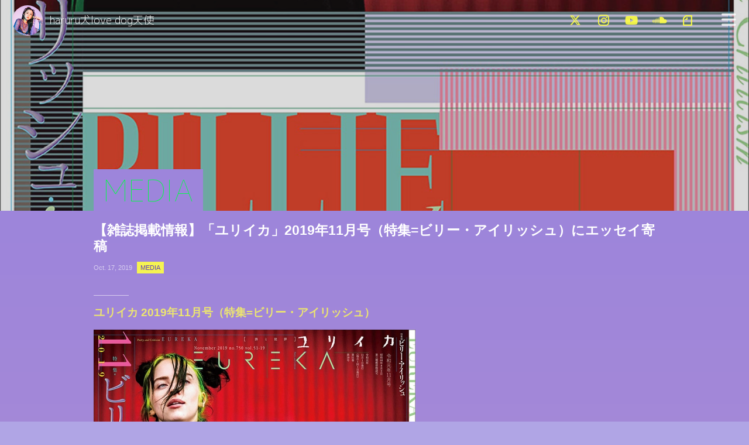

--- FILE ---
content_type: text/html; charset=UTF-8
request_url: https://www.haruruinu.com/media/996.html
body_size: 33950
content:
<!doctype html>
<html lang="ja">
<head>
	<meta charset="UTF-8">
	<meta http-equiv="x-ua-compatible" content="ie=edge">

	<title>【雑誌掲載情報】「ユリイカ」2019年11月号（特集=ビリー・アイリッシュ）にエッセイ寄稿 - haruru犬love dog天使 official siteharuru犬love dog天使 official site</title>

	<meta name="description" content="haruru犬love dog天使（はるるいぬらぶ どっぐてんし）のオフィシャルサイトです。 &#8211; haruru inu love dog tenshi Official Website">
	<meta name="keywords" content="haruru犬love dog天使, haruru犬, はるる犬, haruruinu, haruru inu love dog tenshi, Ourlanguage, アワランゲージ">
	<meta name="author" content="haruru犬love dog天使">
	<meta name="copyright" content="©Ourlanguage">
	<meta name="theme-color" content="#b0a5e5">
	
	<meta name="viewport" content="width=device-width, initial-scale=1.0, minimum-scale=1.0, shrink-to-fit=no">

	<link rel="alternate" type="application/rss+xml" href="https://www.haruruinu.com/feed" title="haruru犬love dog天使 official site - Recent Posts" />

	<link rel="stylesheet" href="https://www.haruruinu.com/wp/wp-content/uploads/font/fontawesome/css/all.min.css">

	<link rel="shortcut icon" href="https://www.haruruinu.com/favicon.ico" type="image/vnd.microsoft.icon">
	<link rel="apple-touch-icon" sizes="180x180" href="https://www.haruruinu.com/apple-icon.png">
	<link rel="icon" type="image/png" sizes="192x192" href="https://www.haruruinu.com/android-icon.png">

	<script src="https://www.haruruinu.com/jquery.min.js"></script>
	<script src="https://www.haruruinu.com/jquery.smoothScroll.js"></script>
	<script src="https://www.haruruinu.com/ofi.min.js"></script>

	<script src="https://www.haruruinu.com/lity.js"></script>
	<link rel="stylesheet" href="https://www.haruruinu.com/lity.css">

	<link rel="stylesheet" href="https://www.haruruinu.com/main.css">


		<!-- All in One SEO 4.9.2 - aioseo.com -->
	<meta name="description" content="ユリイカ 2019年11月号（特集=ビリー・アイリッシュ） ダークなポップスター、ビリー・アイリッシュの魅力に" />
	<meta name="robots" content="max-snippet:-1, max-image-preview:large, max-video-preview:-1" />
	<meta name="author" content="master"/>
	<link rel="canonical" href="https://www.haruruinu.com/media/996.html" />
	<meta name="generator" content="All in One SEO (AIOSEO) 4.9.2" />
		<meta property="og:locale" content="ja_JP" />
		<meta property="og:site_name" content="haruru犬love dog天使 official site | haruru犬love dog天使（はるるいぬらぶ どっぐてんし）のオフィシャルサイトです。 - haruru inu love dog tenshi Official Website" />
		<meta property="og:type" content="article" />
		<meta property="og:title" content="【雑誌掲載情報】「ユリイカ」2019年11月号（特集=ビリー・アイリッシュ）にエッセイ寄稿 - haruru犬love dog天使 official site" />
		<meta property="og:description" content="ユリイカ 2019年11月号（特集=ビリー・アイリッシュ） ダークなポップスター、ビリー・アイリッシュの魅力に" />
		<meta property="og:url" content="https://www.haruruinu.com/media/996.html" />
		<meta property="article:published_time" content="2019-10-17T14:14:27+00:00" />
		<meta property="article:modified_time" content="2019-10-17T14:20:15+00:00" />
		<meta name="twitter:card" content="summary" />
		<meta name="twitter:title" content="【雑誌掲載情報】「ユリイカ」2019年11月号（特集=ビリー・アイリッシュ）にエッセイ寄稿 - haruru犬love dog天使 official site" />
		<meta name="twitter:description" content="ユリイカ 2019年11月号（特集=ビリー・アイリッシュ） ダークなポップスター、ビリー・アイリッシュの魅力に" />
		<script type="application/ld+json" class="aioseo-schema">
			{"@context":"https:\/\/schema.org","@graph":[{"@type":"Article","@id":"https:\/\/www.haruruinu.com\/media\/996.html#article","name":"\u3010\u96d1\u8a8c\u63b2\u8f09\u60c5\u5831\u3011\u300c\u30e6\u30ea\u30a4\u30ab\u300d2019\u5e7411\u6708\u53f7\uff08\u7279\u96c6=\u30d3\u30ea\u30fc\u30fb\u30a2\u30a4\u30ea\u30c3\u30b7\u30e5\uff09\u306b\u30a8\u30c3\u30bb\u30a4\u5bc4\u7a3f - haruru\u72aclove dog\u5929\u4f7f official site","headline":"\u3010\u96d1\u8a8c\u63b2\u8f09\u60c5\u5831\u3011\u300c\u30e6\u30ea\u30a4\u30ab\u300d2019\u5e7411\u6708\u53f7\uff08\u7279\u96c6=\u30d3\u30ea\u30fc\u30fb\u30a2\u30a4\u30ea\u30c3\u30b7\u30e5\uff09\u306b\u30a8\u30c3\u30bb\u30a4\u5bc4\u7a3f","author":{"@id":"https:\/\/www.haruruinu.com\/author\/master#author"},"publisher":{"@id":"https:\/\/www.haruruinu.com\/#organization"},"image":{"@type":"ImageObject","url":"https:\/\/www.haruruinu.com\/wp\/wp-content\/uploads\/201911_eureka.jpg","width":1037,"height":1600},"datePublished":"2019-10-17T23:14:27+09:00","dateModified":"2019-10-17T23:20:15+09:00","inLanguage":"ja","mainEntityOfPage":{"@id":"https:\/\/www.haruruinu.com\/media\/996.html#webpage"},"isPartOf":{"@id":"https:\/\/www.haruruinu.com\/media\/996.html#webpage"},"articleSection":"MEDIA"},{"@type":"BreadcrumbList","@id":"https:\/\/www.haruruinu.com\/media\/996.html#breadcrumblist","itemListElement":[{"@type":"ListItem","@id":"https:\/\/www.haruruinu.com#listItem","position":1,"name":"Home","item":"https:\/\/www.haruruinu.com","nextItem":{"@type":"ListItem","@id":"https:\/\/www.haruruinu.com\/category\/media#listItem","name":"MEDIA"}},{"@type":"ListItem","@id":"https:\/\/www.haruruinu.com\/category\/media#listItem","position":2,"name":"MEDIA","item":"https:\/\/www.haruruinu.com\/category\/media","nextItem":{"@type":"ListItem","@id":"https:\/\/www.haruruinu.com\/media\/996.html#listItem","name":"\u3010\u96d1\u8a8c\u63b2\u8f09\u60c5\u5831\u3011\u300c\u30e6\u30ea\u30a4\u30ab\u300d2019\u5e7411\u6708\u53f7\uff08\u7279\u96c6=\u30d3\u30ea\u30fc\u30fb\u30a2\u30a4\u30ea\u30c3\u30b7\u30e5\uff09\u306b\u30a8\u30c3\u30bb\u30a4\u5bc4\u7a3f"},"previousItem":{"@type":"ListItem","@id":"https:\/\/www.haruruinu.com#listItem","name":"Home"}},{"@type":"ListItem","@id":"https:\/\/www.haruruinu.com\/media\/996.html#listItem","position":3,"name":"\u3010\u96d1\u8a8c\u63b2\u8f09\u60c5\u5831\u3011\u300c\u30e6\u30ea\u30a4\u30ab\u300d2019\u5e7411\u6708\u53f7\uff08\u7279\u96c6=\u30d3\u30ea\u30fc\u30fb\u30a2\u30a4\u30ea\u30c3\u30b7\u30e5\uff09\u306b\u30a8\u30c3\u30bb\u30a4\u5bc4\u7a3f","previousItem":{"@type":"ListItem","@id":"https:\/\/www.haruruinu.com\/category\/media#listItem","name":"MEDIA"}}]},{"@type":"Organization","@id":"https:\/\/www.haruruinu.com\/#organization","name":"Ourlanguage","description":"haruru\u72aclove dog\u5929\u4f7f\uff08\u306f\u308b\u308b\u3044\u306c\u3089\u3076 \u3069\u3063\u3050\u3066\u3093\u3057\uff09\u306e\u30aa\u30d5\u30a3\u30b7\u30e3\u30eb\u30b5\u30a4\u30c8\u3067\u3059\u3002 - haruru inu love dog tenshi Official Website","url":"https:\/\/www.haruruinu.com\/"},{"@type":"Person","@id":"https:\/\/www.haruruinu.com\/author\/master#author","url":"https:\/\/www.haruruinu.com\/author\/master","name":"master","image":{"@type":"ImageObject","@id":"https:\/\/www.haruruinu.com\/media\/996.html#authorImage","url":"https:\/\/secure.gravatar.com\/avatar\/b9f4fa4e4c93823951a706419c6847eb06e785afd314be3c1943cf36ccb9adec?s=96&d=mm&r=g","width":96,"height":96,"caption":"master"}},{"@type":"WebPage","@id":"https:\/\/www.haruruinu.com\/media\/996.html#webpage","url":"https:\/\/www.haruruinu.com\/media\/996.html","name":"\u3010\u96d1\u8a8c\u63b2\u8f09\u60c5\u5831\u3011\u300c\u30e6\u30ea\u30a4\u30ab\u300d2019\u5e7411\u6708\u53f7\uff08\u7279\u96c6=\u30d3\u30ea\u30fc\u30fb\u30a2\u30a4\u30ea\u30c3\u30b7\u30e5\uff09\u306b\u30a8\u30c3\u30bb\u30a4\u5bc4\u7a3f - haruru\u72aclove dog\u5929\u4f7f official site","description":"\u30e6\u30ea\u30a4\u30ab 2019\u5e7411\u6708\u53f7\uff08\u7279\u96c6=\u30d3\u30ea\u30fc\u30fb\u30a2\u30a4\u30ea\u30c3\u30b7\u30e5\uff09 \u30c0\u30fc\u30af\u306a\u30dd\u30c3\u30d7\u30b9\u30bf\u30fc\u3001\u30d3\u30ea\u30fc\u30fb\u30a2\u30a4\u30ea\u30c3\u30b7\u30e5\u306e\u9b45\u529b\u306b","inLanguage":"ja","isPartOf":{"@id":"https:\/\/www.haruruinu.com\/#website"},"breadcrumb":{"@id":"https:\/\/www.haruruinu.com\/media\/996.html#breadcrumblist"},"author":{"@id":"https:\/\/www.haruruinu.com\/author\/master#author"},"creator":{"@id":"https:\/\/www.haruruinu.com\/author\/master#author"},"image":{"@type":"ImageObject","url":"https:\/\/www.haruruinu.com\/wp\/wp-content\/uploads\/201911_eureka.jpg","@id":"https:\/\/www.haruruinu.com\/media\/996.html\/#mainImage","width":1037,"height":1600},"primaryImageOfPage":{"@id":"https:\/\/www.haruruinu.com\/media\/996.html#mainImage"},"datePublished":"2019-10-17T23:14:27+09:00","dateModified":"2019-10-17T23:20:15+09:00"},{"@type":"WebSite","@id":"https:\/\/www.haruruinu.com\/#website","url":"https:\/\/www.haruruinu.com\/","name":"haruru\u72aclove dog\u5929\u4f7f official site","description":"haruru\u72aclove dog\u5929\u4f7f\uff08\u306f\u308b\u308b\u3044\u306c\u3089\u3076 \u3069\u3063\u3050\u3066\u3093\u3057\uff09\u306e\u30aa\u30d5\u30a3\u30b7\u30e3\u30eb\u30b5\u30a4\u30c8\u3067\u3059\u3002 - haruru inu love dog tenshi Official Website","inLanguage":"ja","publisher":{"@id":"https:\/\/www.haruruinu.com\/#organization"}}]}
		</script>
		<!-- All in One SEO -->

<style id='wp-img-auto-sizes-contain-inline-css' type='text/css'>
img:is([sizes=auto i],[sizes^="auto," i]){contain-intrinsic-size:3000px 1500px}
/*# sourceURL=wp-img-auto-sizes-contain-inline-css */
</style>
<style id='wp-block-library-inline-css' type='text/css'>
:root{--wp-block-synced-color:#7a00df;--wp-block-synced-color--rgb:122,0,223;--wp-bound-block-color:var(--wp-block-synced-color);--wp-editor-canvas-background:#ddd;--wp-admin-theme-color:#007cba;--wp-admin-theme-color--rgb:0,124,186;--wp-admin-theme-color-darker-10:#006ba1;--wp-admin-theme-color-darker-10--rgb:0,107,160.5;--wp-admin-theme-color-darker-20:#005a87;--wp-admin-theme-color-darker-20--rgb:0,90,135;--wp-admin-border-width-focus:2px}@media (min-resolution:192dpi){:root{--wp-admin-border-width-focus:1.5px}}.wp-element-button{cursor:pointer}:root .has-very-light-gray-background-color{background-color:#eee}:root .has-very-dark-gray-background-color{background-color:#313131}:root .has-very-light-gray-color{color:#eee}:root .has-very-dark-gray-color{color:#313131}:root .has-vivid-green-cyan-to-vivid-cyan-blue-gradient-background{background:linear-gradient(135deg,#00d084,#0693e3)}:root .has-purple-crush-gradient-background{background:linear-gradient(135deg,#34e2e4,#4721fb 50%,#ab1dfe)}:root .has-hazy-dawn-gradient-background{background:linear-gradient(135deg,#faaca8,#dad0ec)}:root .has-subdued-olive-gradient-background{background:linear-gradient(135deg,#fafae1,#67a671)}:root .has-atomic-cream-gradient-background{background:linear-gradient(135deg,#fdd79a,#004a59)}:root .has-nightshade-gradient-background{background:linear-gradient(135deg,#330968,#31cdcf)}:root .has-midnight-gradient-background{background:linear-gradient(135deg,#020381,#2874fc)}:root{--wp--preset--font-size--normal:16px;--wp--preset--font-size--huge:42px}.has-regular-font-size{font-size:1em}.has-larger-font-size{font-size:2.625em}.has-normal-font-size{font-size:var(--wp--preset--font-size--normal)}.has-huge-font-size{font-size:var(--wp--preset--font-size--huge)}.has-text-align-center{text-align:center}.has-text-align-left{text-align:left}.has-text-align-right{text-align:right}.has-fit-text{white-space:nowrap!important}#end-resizable-editor-section{display:none}.aligncenter{clear:both}.items-justified-left{justify-content:flex-start}.items-justified-center{justify-content:center}.items-justified-right{justify-content:flex-end}.items-justified-space-between{justify-content:space-between}.screen-reader-text{border:0;clip-path:inset(50%);height:1px;margin:-1px;overflow:hidden;padding:0;position:absolute;width:1px;word-wrap:normal!important}.screen-reader-text:focus{background-color:#ddd;clip-path:none;color:#444;display:block;font-size:1em;height:auto;left:5px;line-height:normal;padding:15px 23px 14px;text-decoration:none;top:5px;width:auto;z-index:100000}html :where(.has-border-color){border-style:solid}html :where([style*=border-top-color]){border-top-style:solid}html :where([style*=border-right-color]){border-right-style:solid}html :where([style*=border-bottom-color]){border-bottom-style:solid}html :where([style*=border-left-color]){border-left-style:solid}html :where([style*=border-width]){border-style:solid}html :where([style*=border-top-width]){border-top-style:solid}html :where([style*=border-right-width]){border-right-style:solid}html :where([style*=border-bottom-width]){border-bottom-style:solid}html :where([style*=border-left-width]){border-left-style:solid}html :where(img[class*=wp-image-]){height:auto;max-width:100%}:where(figure){margin:0 0 1em}html :where(.is-position-sticky){--wp-admin--admin-bar--position-offset:var(--wp-admin--admin-bar--height,0px)}@media screen and (max-width:600px){html :where(.is-position-sticky){--wp-admin--admin-bar--position-offset:0px}}

/*# sourceURL=wp-block-library-inline-css */
</style><style id='global-styles-inline-css' type='text/css'>
:root{--wp--preset--aspect-ratio--square: 1;--wp--preset--aspect-ratio--4-3: 4/3;--wp--preset--aspect-ratio--3-4: 3/4;--wp--preset--aspect-ratio--3-2: 3/2;--wp--preset--aspect-ratio--2-3: 2/3;--wp--preset--aspect-ratio--16-9: 16/9;--wp--preset--aspect-ratio--9-16: 9/16;--wp--preset--color--black: #000000;--wp--preset--color--cyan-bluish-gray: #abb8c3;--wp--preset--color--white: #ffffff;--wp--preset--color--pale-pink: #f78da7;--wp--preset--color--vivid-red: #cf2e2e;--wp--preset--color--luminous-vivid-orange: #ff6900;--wp--preset--color--luminous-vivid-amber: #fcb900;--wp--preset--color--light-green-cyan: #7bdcb5;--wp--preset--color--vivid-green-cyan: #00d084;--wp--preset--color--pale-cyan-blue: #8ed1fc;--wp--preset--color--vivid-cyan-blue: #0693e3;--wp--preset--color--vivid-purple: #9b51e0;--wp--preset--gradient--vivid-cyan-blue-to-vivid-purple: linear-gradient(135deg,rgb(6,147,227) 0%,rgb(155,81,224) 100%);--wp--preset--gradient--light-green-cyan-to-vivid-green-cyan: linear-gradient(135deg,rgb(122,220,180) 0%,rgb(0,208,130) 100%);--wp--preset--gradient--luminous-vivid-amber-to-luminous-vivid-orange: linear-gradient(135deg,rgb(252,185,0) 0%,rgb(255,105,0) 100%);--wp--preset--gradient--luminous-vivid-orange-to-vivid-red: linear-gradient(135deg,rgb(255,105,0) 0%,rgb(207,46,46) 100%);--wp--preset--gradient--very-light-gray-to-cyan-bluish-gray: linear-gradient(135deg,rgb(238,238,238) 0%,rgb(169,184,195) 100%);--wp--preset--gradient--cool-to-warm-spectrum: linear-gradient(135deg,rgb(74,234,220) 0%,rgb(151,120,209) 20%,rgb(207,42,186) 40%,rgb(238,44,130) 60%,rgb(251,105,98) 80%,rgb(254,248,76) 100%);--wp--preset--gradient--blush-light-purple: linear-gradient(135deg,rgb(255,206,236) 0%,rgb(152,150,240) 100%);--wp--preset--gradient--blush-bordeaux: linear-gradient(135deg,rgb(254,205,165) 0%,rgb(254,45,45) 50%,rgb(107,0,62) 100%);--wp--preset--gradient--luminous-dusk: linear-gradient(135deg,rgb(255,203,112) 0%,rgb(199,81,192) 50%,rgb(65,88,208) 100%);--wp--preset--gradient--pale-ocean: linear-gradient(135deg,rgb(255,245,203) 0%,rgb(182,227,212) 50%,rgb(51,167,181) 100%);--wp--preset--gradient--electric-grass: linear-gradient(135deg,rgb(202,248,128) 0%,rgb(113,206,126) 100%);--wp--preset--gradient--midnight: linear-gradient(135deg,rgb(2,3,129) 0%,rgb(40,116,252) 100%);--wp--preset--font-size--small: 13px;--wp--preset--font-size--medium: 20px;--wp--preset--font-size--large: 36px;--wp--preset--font-size--x-large: 42px;--wp--preset--spacing--20: 0.44rem;--wp--preset--spacing--30: 0.67rem;--wp--preset--spacing--40: 1rem;--wp--preset--spacing--50: 1.5rem;--wp--preset--spacing--60: 2.25rem;--wp--preset--spacing--70: 3.38rem;--wp--preset--spacing--80: 5.06rem;--wp--preset--shadow--natural: 6px 6px 9px rgba(0, 0, 0, 0.2);--wp--preset--shadow--deep: 12px 12px 50px rgba(0, 0, 0, 0.4);--wp--preset--shadow--sharp: 6px 6px 0px rgba(0, 0, 0, 0.2);--wp--preset--shadow--outlined: 6px 6px 0px -3px rgb(255, 255, 255), 6px 6px rgb(0, 0, 0);--wp--preset--shadow--crisp: 6px 6px 0px rgb(0, 0, 0);}:where(.is-layout-flex){gap: 0.5em;}:where(.is-layout-grid){gap: 0.5em;}body .is-layout-flex{display: flex;}.is-layout-flex{flex-wrap: wrap;align-items: center;}.is-layout-flex > :is(*, div){margin: 0;}body .is-layout-grid{display: grid;}.is-layout-grid > :is(*, div){margin: 0;}:where(.wp-block-columns.is-layout-flex){gap: 2em;}:where(.wp-block-columns.is-layout-grid){gap: 2em;}:where(.wp-block-post-template.is-layout-flex){gap: 1.25em;}:where(.wp-block-post-template.is-layout-grid){gap: 1.25em;}.has-black-color{color: var(--wp--preset--color--black) !important;}.has-cyan-bluish-gray-color{color: var(--wp--preset--color--cyan-bluish-gray) !important;}.has-white-color{color: var(--wp--preset--color--white) !important;}.has-pale-pink-color{color: var(--wp--preset--color--pale-pink) !important;}.has-vivid-red-color{color: var(--wp--preset--color--vivid-red) !important;}.has-luminous-vivid-orange-color{color: var(--wp--preset--color--luminous-vivid-orange) !important;}.has-luminous-vivid-amber-color{color: var(--wp--preset--color--luminous-vivid-amber) !important;}.has-light-green-cyan-color{color: var(--wp--preset--color--light-green-cyan) !important;}.has-vivid-green-cyan-color{color: var(--wp--preset--color--vivid-green-cyan) !important;}.has-pale-cyan-blue-color{color: var(--wp--preset--color--pale-cyan-blue) !important;}.has-vivid-cyan-blue-color{color: var(--wp--preset--color--vivid-cyan-blue) !important;}.has-vivid-purple-color{color: var(--wp--preset--color--vivid-purple) !important;}.has-black-background-color{background-color: var(--wp--preset--color--black) !important;}.has-cyan-bluish-gray-background-color{background-color: var(--wp--preset--color--cyan-bluish-gray) !important;}.has-white-background-color{background-color: var(--wp--preset--color--white) !important;}.has-pale-pink-background-color{background-color: var(--wp--preset--color--pale-pink) !important;}.has-vivid-red-background-color{background-color: var(--wp--preset--color--vivid-red) !important;}.has-luminous-vivid-orange-background-color{background-color: var(--wp--preset--color--luminous-vivid-orange) !important;}.has-luminous-vivid-amber-background-color{background-color: var(--wp--preset--color--luminous-vivid-amber) !important;}.has-light-green-cyan-background-color{background-color: var(--wp--preset--color--light-green-cyan) !important;}.has-vivid-green-cyan-background-color{background-color: var(--wp--preset--color--vivid-green-cyan) !important;}.has-pale-cyan-blue-background-color{background-color: var(--wp--preset--color--pale-cyan-blue) !important;}.has-vivid-cyan-blue-background-color{background-color: var(--wp--preset--color--vivid-cyan-blue) !important;}.has-vivid-purple-background-color{background-color: var(--wp--preset--color--vivid-purple) !important;}.has-black-border-color{border-color: var(--wp--preset--color--black) !important;}.has-cyan-bluish-gray-border-color{border-color: var(--wp--preset--color--cyan-bluish-gray) !important;}.has-white-border-color{border-color: var(--wp--preset--color--white) !important;}.has-pale-pink-border-color{border-color: var(--wp--preset--color--pale-pink) !important;}.has-vivid-red-border-color{border-color: var(--wp--preset--color--vivid-red) !important;}.has-luminous-vivid-orange-border-color{border-color: var(--wp--preset--color--luminous-vivid-orange) !important;}.has-luminous-vivid-amber-border-color{border-color: var(--wp--preset--color--luminous-vivid-amber) !important;}.has-light-green-cyan-border-color{border-color: var(--wp--preset--color--light-green-cyan) !important;}.has-vivid-green-cyan-border-color{border-color: var(--wp--preset--color--vivid-green-cyan) !important;}.has-pale-cyan-blue-border-color{border-color: var(--wp--preset--color--pale-cyan-blue) !important;}.has-vivid-cyan-blue-border-color{border-color: var(--wp--preset--color--vivid-cyan-blue) !important;}.has-vivid-purple-border-color{border-color: var(--wp--preset--color--vivid-purple) !important;}.has-vivid-cyan-blue-to-vivid-purple-gradient-background{background: var(--wp--preset--gradient--vivid-cyan-blue-to-vivid-purple) !important;}.has-light-green-cyan-to-vivid-green-cyan-gradient-background{background: var(--wp--preset--gradient--light-green-cyan-to-vivid-green-cyan) !important;}.has-luminous-vivid-amber-to-luminous-vivid-orange-gradient-background{background: var(--wp--preset--gradient--luminous-vivid-amber-to-luminous-vivid-orange) !important;}.has-luminous-vivid-orange-to-vivid-red-gradient-background{background: var(--wp--preset--gradient--luminous-vivid-orange-to-vivid-red) !important;}.has-very-light-gray-to-cyan-bluish-gray-gradient-background{background: var(--wp--preset--gradient--very-light-gray-to-cyan-bluish-gray) !important;}.has-cool-to-warm-spectrum-gradient-background{background: var(--wp--preset--gradient--cool-to-warm-spectrum) !important;}.has-blush-light-purple-gradient-background{background: var(--wp--preset--gradient--blush-light-purple) !important;}.has-blush-bordeaux-gradient-background{background: var(--wp--preset--gradient--blush-bordeaux) !important;}.has-luminous-dusk-gradient-background{background: var(--wp--preset--gradient--luminous-dusk) !important;}.has-pale-ocean-gradient-background{background: var(--wp--preset--gradient--pale-ocean) !important;}.has-electric-grass-gradient-background{background: var(--wp--preset--gradient--electric-grass) !important;}.has-midnight-gradient-background{background: var(--wp--preset--gradient--midnight) !important;}.has-small-font-size{font-size: var(--wp--preset--font-size--small) !important;}.has-medium-font-size{font-size: var(--wp--preset--font-size--medium) !important;}.has-large-font-size{font-size: var(--wp--preset--font-size--large) !important;}.has-x-large-font-size{font-size: var(--wp--preset--font-size--x-large) !important;}
/*# sourceURL=global-styles-inline-css */
</style>

<style id='classic-theme-styles-inline-css' type='text/css'>
/*! This file is auto-generated */
.wp-block-button__link{color:#fff;background-color:#32373c;border-radius:9999px;box-shadow:none;text-decoration:none;padding:calc(.667em + 2px) calc(1.333em + 2px);font-size:1.125em}.wp-block-file__button{background:#32373c;color:#fff;text-decoration:none}
/*# sourceURL=/wp-includes/css/classic-themes.min.css */
</style>
<link rel='shortlink' href='https://www.haruruinu.com/?p=996' />
<!-- Analytics by WP Statistics - https://wp-statistics.com -->

	<!--[if lt IE 9]>
	<script src="//cdnjs.cloudflare.com/ajax/libs/html5shiv/3.7.2/html5shiv.min.js"></script>
	<script src="//cdnjs.cloudflare.com/ajax/libs/respond.js/1.4.2/respond.min.js"></script>
	<![endif]-->

	<meta property="og:type" content="article">
	<meta property="og:url" content="https://www.haruruinu.com/media/996.html">
	<meta property="og:site_name" content="haruru犬love dog天使 official site">
	<meta property="og:locale" content="ja_JP">
	<meta property="og:title" content="【雑誌掲載情報】「ユリイカ」2019年11月号（特集=ビリー・アイリッシュ）にエッセイ寄稿 - haruru犬love dog天使 official siteharuru犬love dog天使 official site">
	<meta property="og:description" content="ユリイカ 2019年11月号（特集=ビリー・アイリッシュ）   ダークなポップスター、ビリー・アイリッシュの魅力に迫る！ 〈ベッドルーム〉発の「Ocean E…">
	<meta property="og:image" content="https://www.haruruinu.com/wp/wp-content/uploads/201911_eureka-550x849.jpg">
	<meta name="twitter:card" content="summary_large_image">
	<meta name="twitter:site" content="@haruru_inu" />
	<meta name="twitter:domain" content="www.haruruinu.com">

	<script>
	// 低速時 webfont読込完了を待たずに強制表示
	setTimeout(function () {
		document.getElementsByTagName("html")[0].classList.add("loading-delay");
	}, 3000);
	</script>

</head>

<body>
<main>
<a name="top" id="top"></a>







<header>
	<h1><a href="https://www.haruruinu.com">haruru犬love dog天使</a></h1>
	<ul class="flexBoxIcon">
		<li class="icoTwitter"		><a href="https://x.com/haruru_inu" target="_blank"><i class="fab haruru-ico-twitter"></i></a></li>
		<li class="icoInstagram"	><a href="https://www.instagram.com/haruru_inu/" target="_blank"><i class="fab haruru-ico-instagram"></i></a></li>
		<li class="icoYoutube"		><a href="https://www.youtube.com/channel/UCyGbfgzncZwgpxaFykLrAzg" target="_blank"><i class="fab haruru-ico-youtube"></i></a></li>
		<li class="icoSoundcloud"	><a href="https://soundcloud.com/haruruinu-1" target="_blank"><i class="fab haruru-ico-soundcloud"></i></a></li>
		<li class="icoNote"			><a href="https://note.com/haruru_inu" target="_blank">
			<svg viewBox="0 0 167 188" version="1.1" xmlns="http://www.w3.org/2000/svg" xmlns:xlink="http://www.w3.org/1999/xlink">
				<title>note</title>
				<g id="noteIcon" stroke="none" stroke-width="1" fill-rule="evenodd">
				<path d="M60,63.7H74.39V49.32a14,14,0,0,1,.54-4.84,9.55,9.55,0,0,1,18.06,0,14.24,14.24,0,0,1,.54,4.84V71.49a18.35,18.35,0,0,1-.27,3.9,9.84,9.84,0,0,1-7.15,7.12,18.35,18.35,0,0,1-3.9.27H60a14.37,14.37,0,0,1-4.86-.54,9.5,9.5,0,0,1,0-18A14.43,14.43,0,0,1,60,63.7ZM177.5,13.24V174.76a27.16,27.16,0,0,1-.13,3,12,12,0,0,1-10.18,10.14,24.39,24.39,0,0,1-3,.14H23.78a24.39,24.39,0,0,1-3-.14,12,12,0,0,1-10.17-10.14,24.06,24.06,0,0,1-.14-3V56.31c0-1.08.07-2.15.14-2.89A18.67,18.67,0,0,1,16.3,41.86L52.49,5.78A18.82,18.82,0,0,1,64.08.13C64.82.07,65.9,0,67,0h97.25a27.55,27.55,0,0,1,3,.13,12,12,0,0,1,10.18,10.15A27.16,27.16,0,0,1,177.5,13.24ZM153.64,23.79H70.14a4.66,4.66,0,0,0-3.43,1.41L35.77,56a4.66,4.66,0,0,0-1.41,3.42V164.22H153.64Z" transform="translate(-10.5)" />
				</g>
			</svg>
		</a></li>
	</ul>
</header>



<a name="post-996" id="post-996"></a>
<section class="secEntry bg-scroll noToppage">
<article>
<div class="singlepageHeader">
	<img width="1037" height="1600" src="https://www.haruruinu.com/wp/wp-content/uploads/201911_eureka.jpg" class="attachment-large size-large wp-post-image" alt="" decoding="async" fetchpriority="high" />	<h2><div class="fixwidth"><a href="https://www.haruruinu.com/category/media" rel="category tag">MEDIA</a></div></h2>
</div>
<div class="content fixwidth singlepage">
	<h3><a href="https://www.haruruinu.com/media/996.html">【雑誌掲載情報】「ユリイカ」2019年11月号（特集=ビリー・アイリッシュ）にエッセイ寄稿</a></h3>
	<div class="entryDate">Oct. 17, 2019</div>
	<div class="entryCate"><a href="https://www.haruruinu.com/category/media" rel="category tag">MEDIA</a></div>
	<div class="flexBox">
		<div class="entry">

<h4><a href="https://amzn.to/2oFW8e9" rel="noopener noreferrer" target="_blank">ユリイカ 2019年11月号（特集=ビリー・アイリッシュ）</a></h4>
<a href="https://amzn.to/2oFW8e9" rel="noopener noreferrer" target="_blank"><img decoding="async" src="https://www.haruruinu.com/wp/wp-content/uploads/201911_eureka-550x849.jpg" alt="" width="550" height="849" class="alignnone size-medium wp-image-997" /></a><br>

<blockquote><h5>ダークなポップスター、ビリー・アイリッシュの魅力に迫る！</h5>
〈ベッドルーム〉発の「Ocean Eyes」をSoundCloudで公開した当時14歳の少女ビリー・アイリッシュは、それからたった3年間のうちに世界を席捲する“ダーク"なポップスターとなった。<br>
初のフルアルバム『WHEN WE ALL FALL ASLEEP, WHERE DO WE GO』?が各国チャートでトップを獲得したいま、ビリー・アイリッシュという現象がどのように形作られ、何を象徴しているのか、独特の歌声やジャンルレスなサウンド、Z世代の憂鬱、新しい音楽メディアの発展などにも注目しながら迫っていく。<br>
<br>
【インタビュー】<br>
ビリー・アイリッシュ / ACO / 崎山蒼志<br>
<br>
【エッセイ】<br>
tomad / 水野しず / 田島ハルコ / 君島大空 / ラブリーサマーちゃん / <strong>haruru犬love dog天使</strong><br>
</blockquote>
<br>
2019年10月28日発売の「ユリイカ」2019年11月号（特集＝ビリー・アイリッシュ）にて、haruru犬love dog天使 がエッセイを寄稿させていただきました。<br>
<br>
<br>
<a href="http://www.seidosha.co.jp/book/index.php?id=3359" target="_blank" rel="noopener noreferrer">青土社 ||ユリイカ：ユリイカ2019年11月号　特集＝ビリー・アイリッシュ</a>

		</div>
		
				<div class="shareBtn">
		<ul>
			<li>
				<a href="https://x.com/share?text=【雑誌掲載情報】「ユリイカ」2019年11月号（特集=ビリー・アイリッシュ）にエッセイ寄稿 - haruru犬love dog天使 official site&url=https://www.haruruinu.com/media/996.html&via=haruru_inu&hashtags=haruru犬" target="_blank" title="Xでシェア" class="icon-twitter"></a>
			</li>
			<li>
				<a href="https://www.facebook.com/sharer.php?u=https://www.haruruinu.com/media/996.html" target="_blank" title="Facebookでシェア" class="icon-facebook"></a>
			</li>
			<li>
				<a href="https://social-plugins.line.me/lineit/share?url=https://www.haruruinu.com/media/996.html" target="_blank" target="_blank" title="LINEに送る" class="icon-line"></a>
			</li>
			<li>
				<a href="http://b.hatena.ne.jp/add?mode=confirm&url=https://www.haruruinu.com/media/996.html" target="_blank" title="はてなブックマークに登録" class="icon-hatebu"></a>
			</li>
		</ul>
		</div>
		
		<div class="linkBtn"><a href="https://www.haruruinu.com/news"><i class="fas haruru-ico-th"></i>ALL NEWS</a></div>
	</div>
</div>
</article>
</section>


<footer>
	<a href="https://www.ourlanguage.net/" target="_blank" class="ourlanguage">Ouralanguage</a>
	<div class="footCopy">&copy; 2026 Ourlanguage All rights reserved.</div>
</footer>


</main>


<div id="menuBtn" class="menuBtn"><i class="fas haruru-ico-bars"></i></div>

<nav id="sideMenu" class="menu">
<div id="closeBtn" class="closeBtn"></div>
<ul class="sideMainMenu">
	<li><a href="https://www.haruruinu.com">HOME</a></li>
	<li><a href="https://www.haruruinu.com/video">VIDEO</a></li>
	<li><a href="https://www.haruruinu.com/news">NEWS</a>
		<ul class="sideMenuCatList">
				<li class="cat-item cat-item-2"><a href="https://www.haruruinu.com/category/topics">TOPICS</a>
</li>
	<li class="cat-item cat-item-3"><a href="https://www.haruruinu.com/category/live">LIVE</a>
</li>
	<li class="cat-item cat-item-5"><a href="https://www.haruruinu.com/category/media">MEDIA</a>
</li>
		</ul>
	</li>
	<li><a href="https://www.haruruinu.com/discography">DISCOGRAPHY</a></li>
	<li><a href="https://www.haruruinu.com/#profile">PROFILE</a></li>
	<li><a href="https://thanksgiving.thebase.in/search?q=haruru%E7%8A%AClove+dog%E5%A4%A9%E4%BD%BF" target="_blank">SHOP</a></li>
</ul>
<ul class="flexBoxIcon">
	<li class="icoTwitter"		><a href="https://x.com/haruru_inu" target="_blank"><i class="fab haruru-ico-twitter"></i></a></li>
	<li class="icoInstagram"	><a href="https://www.instagram.com/haruru_inu/" target="_blank"><i class="fab haruru-ico-instagram"></i></a></li>
	<li class="icoYoutube"		><a href="https://www.youtube.com/channel/UCyGbfgzncZwgpxaFykLrAzg" target="_blank"><i class="fab haruru-ico-youtube"></i></a></li>
	<li class="icoSoundcloud"	><a href="https://soundcloud.com/haruruinu-1" target="_blank"><i class="fab haruru-ico-soundcloud"></i></a></li>
	<li class="icoNote"			><a href="https://note.com/haruru_inu" target="_blank">
		<svg viewBox="0 0 167 188" version="1.1" xmlns="http://www.w3.org/2000/svg" xmlns:xlink="http://www.w3.org/1999/xlink">
			<title>note</title>
			<g id="noteIcon" stroke="none" stroke-width="1" fill-rule="evenodd">
			<path d="M60,63.7H74.39V49.32a14,14,0,0,1,.54-4.84,9.55,9.55,0,0,1,18.06,0,14.24,14.24,0,0,1,.54,4.84V71.49a18.35,18.35,0,0,1-.27,3.9,9.84,9.84,0,0,1-7.15,7.12,18.35,18.35,0,0,1-3.9.27H60a14.37,14.37,0,0,1-4.86-.54,9.5,9.5,0,0,1,0-18A14.43,14.43,0,0,1,60,63.7ZM177.5,13.24V174.76a27.16,27.16,0,0,1-.13,3,12,12,0,0,1-10.18,10.14,24.39,24.39,0,0,1-3,.14H23.78a24.39,24.39,0,0,1-3-.14,12,12,0,0,1-10.17-10.14,24.06,24.06,0,0,1-.14-3V56.31c0-1.08.07-2.15.14-2.89A18.67,18.67,0,0,1,16.3,41.86L52.49,5.78A18.82,18.82,0,0,1,64.08.13C64.82.07,65.9,0,67,0h97.25a27.55,27.55,0,0,1,3,.13,12,12,0,0,1,10.18,10.15A27.16,27.16,0,0,1,177.5,13.24ZM153.64,23.79H70.14a4.66,4.66,0,0,0-3.43,1.41L35.77,56a4.66,4.66,0,0,0-1.41,3.42V164.22H153.64Z" transform="translate(-10.5)" />
			</g>
		</svg>
	</a></li>
</ul>
<div class="linkBtn"><a href="https://goo.gl/forms/vJq8yMziCNWIr3uA2" target="_blank"><i class="far haruru-ico-envelope"></i>CONTACT</a></div>
</nav>

<div id="menuCover" class="menuCover"></div>

<div id="pagetop"><a href="#top"><i class="fas haruru-ico-chevron-circle-up"></i></a></div>


<script type="speculationrules">
{"prefetch":[{"source":"document","where":{"and":[{"href_matches":"/*"},{"not":{"href_matches":["/wp/wp-*.php","/wp/wp-admin/*","/wp/wp-content/uploads/*","/wp/wp-content/*","/wp/wp-content/plugins/*","/wp/wp-content/themes/haruru/*","/*\\?(.+)"]}},{"not":{"selector_matches":"a[rel~=\"nofollow\"]"}},{"not":{"selector_matches":".no-prefetch, .no-prefetch a"}}]},"eagerness":"conservative"}]}
</script>
<script type="module"  src="https://www.haruruinu.com/wp/wp-content/plugins/all-in-one-seo-pack/dist/Lite/assets/table-of-contents.95d0dfce.js?ver=4.9.2" id="aioseo/js/src/vue/standalone/blocks/table-of-contents/frontend.js-js"></script>


<script src="https://www.haruruinu.com/common.js"></script>

<script async src="https://www.googletagmanager.com/gtag/js?id=UA-73456260-2"></script>
<script>
  window.dataLayer = window.dataLayer || [];
  function gtag(){dataLayer.push(arguments);}
  gtag('js', new Date());
  gtag('config', 'UA-73456260-2');
</script>

</body>
</html>



--- FILE ---
content_type: text/css
request_url: https://www.haruruinu.com/main.css
body_size: 61020
content:
@charset "utf-8";
/*
@import url('https://fonts.googleapis.com/css?family=M+PLUS+1p:100,300,400,800');
*/
/* 100,300,400,500,700,800,900 */


/*--------------------------------------------------------------------*/
@font-face {
	font-family: 'icomoon';
	src:url('wp/wp-content/uploads/font/icomoon/icomoon.eot?ookgoz');
	src:url('wp/wp-content/uploads/font/icomoon/icomoon.eot?ookgoz#iefix') format('embedded-opentype'),
		url('wp/wp-content/uploads/font/icomoon/icomoon.ttf?ookgoz') format('truetype'),
		url('wp/wp-content/uploads/font/icomoon/icomoon.woff?ookgoz') format('woff'),
		url('wp/wp-content/uploads/font/icomoon/icomoon.svg?ookgoz#icomoon') format('svg');
		font-weight: normal;
		font-style: normal;
}

[class^="icon-"], [class*=" icon-"] {
	/* use !important to prevent issues with browser extensions that change fonts */
	font-family: 'icomoon' !important;
	speak: none;
	font-style: normal;
	font-weight: normal;
	font-variant: normal;
	text-transform: none;
	line-height: inherit;

	/* Better Font Rendering =========== */
	-webkit-font-smoothing: antialiased;
	-moz-osx-font-smoothing: grayscale;
}

.icon-line:before        {content: "\e90a";}
.icon-feedly:before      {content: "\e900";}
.icon-pocket:before      {content: "\e902";}
.icon-instagram:before   {content: "\ea92";}
/* .icon-twitter:before     {content: "\ea96";} */
.icon-twitter:before     {content: "\e904";}
.icon-youtube:before     {content: "\ea9d";}
.icon-google:before      {content: "\ea88";}
.icon-google2:before     {content: "\ea89";}
.icon-google-plus:before {content: "\ea8b";}
.icon-google-plus2:before{content: "\ea8c";}
.icon-facebook:before    {content: "\ea90";}
.icon-facebook2:before   {content: "\ea91";}
.icon-linkedin:before    {content: "\eaca";}
.icon-linkedin2:before   {content: "\eac9";}
.icon-pinterest:before   {content: "\ead2";}
.icon-pinterest2:before  {content: "\ead1";}
.icon-hatebu:before      {content: "\e903";}
.icon-hatebu2:before     {content: "\e901";}
.icon-rss:before         {content: "\ea9b";}
.icon-rss2:before        {content: "\ea9c";}


/*--------------------------------------------------------------------*/
/*--reset--*/
html, body, div, span, object, iframe,
h1, h2, h3, h4, h5, h6, p, blockquote, pre,
abbr, address, cite, code,
del, dfn, em, img, ins, kbd, q, samp,
small, strong, sub, sup, var,
b, i,
dl, dt, dd, ol, ul, li,
fieldset, form, label, legend,
table, caption, tbody, tfoot, thead, tr, th, td,
article, aside, canvas, details, figcaption, figure,
footer, header, hgroup, menu, nav, section, summary,
time, mark, audio, video {
	margin:0;
	padding:0;
	border:0;
	outline:0;
	font-size:100%;
	vertical-align:baseline;
	background:transparent;
}

h1, h2, h3, h4, h5, h6, p, blockquote, pre,
dl, dt, dd, ul, ol, li,
table, caption, tbody, tfoot, thead, tr, th, td, hr,
form, input, button, select, option, textarea, label {
	font-style:normal;
	font-weight:normal;
}

article,aside,canvas,details,figcaption,figure,
footer,header,hgroup,menu,nav,section,summary
{
	display:block;
}

body {
	line-height:1;
}

nav ul {
	list-style:none;
}

blockquote, q {
	quotes:none;
}

blockquote:before, blockquote:after,
q:before, q:after {
	content:'';
	content:none;
}

a {
	margin:0;
	padding:0;
	font-size:100%;
	vertical-align:baseline;
	background:transparent;
	text-decoration: none;
}

abbr[title], dfn[title] {
	border-bottom:1px dotted;
	cursor:help;
}

table {
	border-collapse:collapse;
	border-spacing:0;
	table-layout:fixed;
	empty-cells:show;
}

input, select {
	vertical-align:middle;
}

ins {
	text-decoration: none;
	border-bottom:3px double rgba(255,255,255,0.5);
}

/*--------------------------------------------------------------------*/
/*--default--*/
html, body, main {
	height: 100%;
}
body {
	font-family:-apple-system, BlinkMacSystemFont, "Helvetica Neue", YuGothic, Arial, Meiryo, sans-serif;
	font-size: 0.95em;
	position:relative;
	background:#b0a5e5;
	-webkit-text-size-adjust:100%;
	-webkit-font-feature-settings:"palt" 1;
	font-feature-settings:"palt" 1;
}
@keyframes fadeIn {
	0% {opacity: 0}
	100% {opacity: 1}
}
@-webkit-keyframes fadeIn {
	0% {opacity: 0}
	100% {opacity: 1}
}

/* webfont読込後に表示 */
html {
	visibility: hidden;
	opacity: 0;
	-webkit-transition:	all 0.8s ease-out;
	-moz-transition:	all 0.8s ease-out;
	transition:			all 0.8s ease-out;
}
html.wf-active, html.loading-delay {
	opacity: 1;
	visibility: visible;
}


br {letter-spacing:0;}
hr {display:none;}
h1 img, h2 img, h3 img, h4 img, h5 img, h6 img {
	vertical-align:bottom;
}
img, figure, iframe {
	border:0px;
	vertical-align:bottom;
}
ol, ul{
	list-style:none;
}
input, textarea, select, button {
	font-family:-apple-system, BlinkMacSystemFont, "Helvetica Neue", YuGothic, Arial, Meiryo, sans-serif;
}

/*--fontawesome--*/
.haruru-ico-twitter::before				{content: "\e61b";}
.haruru-ico-instagram::before			{content: "\f16d";}
.haruru-ico-youtube::before				{content: "\f167";}
.haruru-ico-soundcloud::before			{content: "\f1be";}
.haruru-ico-envelope::before			{content: "\f0e0";}
.haruru-ico-apple::before				{content: "\f179";}
.haruru-ico-itunes::before				{content: "\f3b4";}
.haruru-ico-spotify::before				{content: "\f1bc";}
.haruru-ico-google-play::before			{content: "\f3ab";}
.haruru-ico-line::before				{content: "\f3c0";}
.haruru-ico-bandcamp::before			{content: "\f2d5";}
.haruru-ico-amazon::before				{content: "\f270";}
.haruru-ico-cart::before				{content: "\f07a";}
.haruru-ico-bars::before				{content: "\f0c9";}
.haruru-ico-times::before				{content: "\f00d";}
.haruru-ico-chevron-circle-up::before	{content: "\f139";}
.haruru-ico-list::before				{content: "\f03a";}
.haruru-ico-th::before					{content: "\f00a";}
.haruru-ico-compact-disc::before		{content: "\f51f";}
.haruru-ico-music::before				{content: "\f001";}
.haruru-ico-fa-play::before				{content: "\f04b";}
.haruru-ico-link::before				{content: "\f0c1";}
.haruru-ico-facebook::before			{content: "\f09a";}
.haruru-ico-facebook-square::before		{content: "\f082";}
.haruru-ico-facebook-k::before			{content: "\f39e";}
.haruru-ico-globe::before				{content: "\f57e";}
.haruru-ico-home::before				{content: "\f015";}
.haruru-ico-undo::before				{content: "\f0e2";}
.haruru-ico-undo-alt::before			{content: "\f2ea";}
.haruru-ico-video::before				{content: "\f03d";}
.haruru-ico-film::before				{content: "\f008";}
.haruru-ico-file-download::before		{content: "\f56d";}
.haruru-ico-file-image::before			{content: "\f1c5";}


/*--------------------------------------------------------------------*/
/*--general--*/
.bg-fix {
	background-attachment: fixed;
	background-size: cover;
	background-repeat: no-repeat;
	background-position: center center;
	width:100%;
	min-height: 100vh;
}
.bg-scroll {
	background-size: cover;
	background-repeat: no-repeat;
	background-position: center center;
	width:100%;
	min-height: 100vh;
}
.secdef {
	/*縦横中央*/
	display: -webkit-flex;
	display: -moz-flex;
	display: flex;
	-webkit-justify-content: center;
	-moz-justify-content: center;
	justify-content: center;
	-webkit-align-items: center;
	-moz-align-items: center;
	align-items:center;
}
.fixwidth {
	width:1120px;
	max-width:1120px;
	margin-left:auto;
	margin-right:auto;
}
.content {
	z-index: 1;
	padding-bottom: 50px;
	overflow: hidden;
	color:#fff;
	font-size:1em;
}
.content h2 {
	font-family: 'M PLUS 1p', sans-serif;
	font-weight: 100;
	font-size:50px;
	margin:20px 0;
	color:rgba(255,255,255,0.8);
	color:#00ff44;
	padding-top:30px;
}
.content h2:first-child {
	padding-top:0;
}
.content h2 a {
	color:rgba(255,255,255,0.8);
	color:#00ff44;
	-webkit-transition:	all 0.2s ease-out;
	-moz-transition:	all 0.2s ease-out;
	transition:			all 0.2s ease-out;
}
.content h2 a:hover {
	color:rgba(255,255,255,0.9);
	color:#00ff00;
}
.content h3 {
	font-size:1.5em;
	line-height:1.2;
	font-weight: bold;
	margin-bottom:14px;
	position: relative;
}
.small {
	font-size: 0.8rem;
	font-weight: normal;
}
.off {
	opacity: 0.4;
}
.content h3 a {
	position: relative;
	display: inline-block;
	color:#fff;
	-webkit-transition:	all 0.2s ease-out;
	-moz-transition:	all 0.2s ease-out;
	transition:			all 0.2s ease-out;
}
.content h3 a::after {
	content: '';
	position: absolute;
	bottom: -3px;
	left: 0;
	width: 0;
	height: 1px;
	background-color: #fff;
	-webkit-transition:	all 0.2s ease-out;
	-moz-transition:	all 0.2s ease-out;
	transition:			all 0.2s ease-out;
}
.content h3 a:hover {
	text-shadow: 0px 0px 4px rgba(0,0,0,0.3);
}
.content h3 a:hover::after {
	width: 100%;
}

.flexBox {
	display: -webkit-flex;
	-webkit-flex-wrap: wrap;
	-webkit-justify-content:space-between;
	-webkit-align-content:flex-start;
	display: -moz-flex;
	-moz-flex-wrap: wrap;
	-moz-justify-content:space-between;
	-moz-align-content:flex-start;
	display: flex;
	flex-wrap: wrap;
	justify-content:space-between;
	align-content:flex-start;
}
.flexItem2col {
	-webkit-flex-basis:550px;
	-moz-flex-basis:550px;
	flex-basis:550px;
	line-height: 1.8;
	margin-bottom: 20px;
	color:rgba(255,255,255,0.8);
}
.flexBox img {
	max-width: 100%;
	height:auto;
}
.w100 {
	width:100%;
}
.entry a,
.flexItem2col a {
	color:#ece570;
	padding: 0;
	display: inline-block;
	text-decoration: none;
	-webkit-transition:	all 0.2s ease-out;
	-moz-transition:	all 0.2s ease-out;
	transition:			all 0.2s ease-out;
}
.entry a:hover,
.flexItem2col a:hover {
	color:#fff;
	background-color: rgba(226,208,79,0.8);
	text-shadow: 0px 0px 4px rgba(0,0,0,0.3);
	-webkit-transition:	all 0s ease-out;
	-moz-transition:	all 0s ease-out;
	transition:			all 0s ease-out;
}
.content img {
	-webkit-backface-visibility:hidden;
	backface-visibility:hidden;
	-webkit-transition:	all 0.2s ease-out;
	-moz-transition:	all 0.2s ease-out;
	transition:			all 0.2s ease-out;
}
.content figure {
	overflow: hidden;
	display: inline-block;
	-webkit-transition:	background-color 0.2s ease-out;
	-moz-transition:	background-color 0.2s ease-out;
	transition:			background-color 0.2s ease-out;
	font-size: 0;
}

.content figure a {
	position:static;
	padding:0 !important;
	display: block;
	width:100%;
	height:100%;
	-webkit-transition:	background-color 0.2s ease-out;
	-moz-transition:	background-color 0.2s ease-out;
	transition:			background-color 0.2s ease-out;
}
.content figure a:hover {
	background-color:rgba(255,255,255,0.8);
	-webkit-transition:	all 0.2s ease-out;
	-moz-transition:	all 0.2s ease-out;
	transition:			all 0.2s ease-out;
}
.content a:hover figure {
	background-color:rgba(255,255,255,0.8);
	-webkit-transition:	all 0.2s ease-out;
	-moz-transition:	all 0.2s ease-out;
	transition:			all 0.2s ease-out;
}
.content figure a:hover img {
	opacity: 0.8;
	-webkit-transform:	scale(1.03);
	-moz-transform:		scale(1.03);
	transform:			scale(1.03);
	-webkit-filter:	brightness(1.1);
	-moz-filter: 	brightness(1.1);
	-ms-filter: 	brightness(1.1);
	filter: 		brightness(1.1);
	-webkit-transition:	all 0.2s ease-out;
	-moz-transition:	all 0.2s ease-out;
	transition:			all 0.2s ease-out;
}

.content iframe {
	max-width:100%;
}

ul.flexBoxIcon {
	margin:20px auto 0 auto;
	display: -webkit-flex;
	-webkit-justify-content: center;
	-webkit-flex-wrap:wrap;
	-webkit-align-items: flex-end;
	-webkit-align-content:flex-end;
	-webkit-flex-direction: row;
	display: -moz-flex;
	-moz-justify-content: center;
	-moz-flex-wrap:wrap;
	-moz-align-items: flex-end;
	-moz-align-content:flex-end;
	-moz-flex-direction: row;
	display: flex;
	justify-content: center;
	flex-wrap:wrap;
	align-items:flex-end;
	align-content:flex-end;
	flex-direction: row;
}
ul.flexBoxIcon li {
	font-size: 19.8px; /*x0.55*/
	margin:6px;
	font-family:-apple-system, BlinkMacSystemFont, "Helvetica Neue", YuGothic, Arial, sans-serif;
}
ul.flexBoxIcon li a {
	height:36px;
	line-height: 36px;
	min-width: 36px;
	padding:0;
	-webkit-border-radius:18px;
	-moz-border-radius:18px;
	border-radius:18px;
	color: #c08;
	background-color: #ff4;
	text-decoration: none;
	opacity: 0.9;
	display: block;
	text-align: center;
	-webkit-transition:	all 0.2s ease-out;
	-moz-transition:	all 0.2s ease-out;
	transition:			all 0.2s ease-out;
}
ul.flexBoxIcon li a p {
	padding:0 10px;
	font-size: 0.7em;
	font-weight: bold;
}
ul.flexBoxIcon li a i {
	text-align: center;
	height:36px;
	line-height: 36px;
	display:block;
}
ul.flexBoxIcon li a p i {
	font-size: 1.43em;
	float:left;
	padding-right:5px;
}
ul.flexBoxIcon li a:hover {
	color: #f08;
	background-color: rgba(255,255,255,1);
	opacity: 1.0;
	text-shadow:none;
	-webkit-transition:	all 0.2s ease-out;
	-moz-transition:	all 0.2s ease-out;
	transition:			all 0.2s ease-out;
}
ul.flexBoxIcon li.icoInstagram a i {
	font-size: 1.1em;
}
ul.flexBoxIcon li.icoItunes a i {
	font-size: 1.3em;
}
ul.flexBoxIcon li.icoGoogleplay a i {
	font-size: 0.9em;
	padding-left: 0.1em;
}
ul.flexBoxIcon li.icoLine a i {
	font-size: 1.3em;
}
ul.flexBoxIcon li.icoCart a i {
	font-size: 0.9em;
}

ul.flexBoxIcon li.icoItunes a p i {
	font-size: 1.86em;
}
ul.flexBoxIcon li.icoGoogleplay a p i {
	font-size: 1.29em;
}
ul.flexBoxIcon li.icoLine a p i {
	font-size: 1.86em;
}
ul.flexBoxIcon li.icoCart a p i {
	font-size: 1.29em;
}
ul.flexBoxIcon li.icoLink a p i {
	font-size: 1.29em;
}
ul.flexBoxIcon li.icoFileDl a p i {
	font-size: 1.3em;
	padding-left: 0.2em;
	padding-right: 6px;
}

ul.flexBoxIcon li a svg {
	transform: scale(0.50);
	fill: currentColor;
	height:36px;
	width: 36px;
}



/*--------------------------------------------------------------------*/
/*--home--*/

/*--TOP--*/
#topmain {
	min-height:100%;
	background-color:#b0a5e5;
	background-image: url(https://www.haruruinu.com/wp/wp-content/uploads/haruru_main.jpg);
	background-position: center 30%;
	position: relative;
	-webkit-animation:	fadeIn 0.8s ease-out 0s 1 normal;
	animation:			fadeIn 0.8s ease-out 0s 1 normal;
}
#topmain h1 {
	font-family: 'M PLUS 1p', sans-serif;
	font-weight: 100;
	text-align: center;
	width:100%;
	color:#b0a5e5;
	color:#00ff00;
	position: absolute;
	font-size:9.9vw;
	bottom: 130px;
	opacity: 0.8;
}
.topIconWrapper {
	position: absolute;
	bottom:0;
	width:100%;
	height:11vw;
	min-height:100px;
	background: -webkit-linear-gradient(top, rgba(175, 148, 148, 0), rgba(5, 5, 31, 0.3));
	background: -moz-linear-gradient(top,	 rgba(175, 148, 148, 0), rgba(5, 5, 31, 0.3));
	background: linear-gradient(to bottom,	 rgba(175, 148, 148, 0), rgba(5, 5, 31, 0.3));
	padding-bottom:55px;
	display: -webkit-flex;
	-webkit-justify-content: center;
	-webkit-align-items: flex-end;
	-webkit-align-content:flex-end;
	display: -moz-flex;
	-moz-justify-content: center;
	-moz-align-items: flex-end;
	-moz-align-content:flex-end;
	display: flex;
	justify-content: center;
	align-items:flex-end;
	align-content:flex-end;
}
ul.topSocialicon li {
	font-size: 32px;
	margin:10px;
}
ul.topSocialicon li a {
	width:58px;
	height:58px;
	line-height: 58px;
	background-color: transparent;
	-webkit-border-radius:29px;
	-moz-border-radius:29px;
	border-radius:29px;
	opacity: 0.9;
	color:#ff4;
}
ul.topSocialicon li a:hover {
	background-color: transparent;
	color:#fff;
}
ul.topSocialicon li a i,
ul.topSocialicon li a svg {
	width:58px;
	height:58px;
	line-height: 58px;
}
.toparrow {
	position:fixed;
	width:90px;
	height:25px;
	bottom:20px;
	left:0;
	right:0;
	margin:auto;
	display:block;
	z-index: 79;
	-webkit-animation: toparrpwdown 2s infinite;
	animation: toparrpwdown 2s infinite;
}
.toparrow a {
	width:90px;
	height:25px;
	display: block;
	opacity: 0.8;
	-webkit-transition:	opacity 0.2s ease-out;
	-moz-transition:	opacity 0.2s ease-out;
	transition:			opacity 0.2s ease-out;
}
.toparrow a:hover {
	opacity: 1.0;
}
.toparrow a::before,
.toparrow a::after {
	position:absolute;
	top:11px;
	left:22px;
	display:block;
	content:'';
	width:46px;
	height:3px;
	-webkit-border-radius:1px;
	-moz-border-radius:1px;
	border-radius:1px;
	background:#fff;
	margin:0;
	top:1px;
}
.toparrow a::before {
	-webkit-transform:rotate(25deg);
	transform:rotate(25deg);
	margin-left:-20px;
}
.toparrow a::after {
	-webkit-transform:rotate(-25deg);
	transform:rotate(-25deg);
	margin-left:20px;
}
@-webkit-keyframes toparrpwdown {
	0% {
		opacity: 0;
	}
	50% {
		bottom:10px;
		opacity: 1;
	}
	90% {
		bottom:10px;
		opacity: 1;
	}
	100% {
		bottom:10px;
		opacity: 0;
	}
}
@keyframes toparrpwdown {
	0% {
		opacity: 0;
	}
	50% {
		bottom:10px;
		opacity: 1;
	}
	90% {
		bottom:10px;
		opacity: 1;
	}
	100% {
		bottom:10px;
		opacity: 0;
	}
}

/*--VIDEO--*/
.secYoutube {
	background-image: url(https://www.haruruinu.com/wp/wp-content/uploads/bg_mv.jpg);
	background-color: #242923;
	padding-bottom: 0px;
	position: relative;
}
.secYoutube .content {
	position: relative;
	z-index: 5;
}
.secYoutube .content h3 {
	margin-top: 50px;
	display: inline-block;
	background:#f08;
}
.secYoutube.noToppage .content h3 {
	background-color:transparent;
}
.secYoutube .content h3:first-of-type {
	margin-top: 0;
}
.videoDefer {
	cursor: pointer;
	position: relative;
}
.videoDefer a::before {
	width:50px;
	height:54px;
	line-height: 54px;
	text-align: center;
	font-size:22px;
	padding-left:4px;
	color:rgba(255,255,255,0.8);
	background-color: rgba(33,33,33,0.6);
	-webkit-border-radius:100%;
	-moz-border-radius:100%;
	border-radius:100%;
	display: block;
	position: absolute;
	margin:auto;
	top:0;
	right:0;
	bottom:0;
	left:0;
	z-index: 6;
	-webkit-transition:	all 0.2s ease-out;
	-moz-transition:	all 0.2s ease-out;
	transition:			all 0.2s ease-out;
}
.videoDefer a:hover::before {
	color:#fff;
	background-color: #f00;
	-webkit-transition:	all 0.2s ease-out;
	-moz-transition:	all 0.2s ease-out;
	transition:			all 0.2s ease-out;
}
.videoDefer img {
	object-fit: cover;
	object-position: 50% 50%;
	font-family: 'object-fit: cover; object-position: 50% 50%;';
	-webkit-backface-visibility:hidden;
	backface-visibility:hidden;
}
.videoMax,
.videoMax img,
.videoMax iframe {
	width:1120px;
	height:630px;
	overflow: hidden;
}
.content .figureIframe {
	overflow: hidden;
	display: inline-block;
}
.secYoutube .listBox .flexItemEntry .figureIframe,
.secYoutube .listBox .flexItemEntry .figureIframe img,
.secYoutube .listBox .flexItemEntry .figureIframe iframe {
	width:265px;
	height:149px;
	overflow: hidden;
}
.secYoutube .listBox {
	border-top:1px solid rgba(255,255,255,0.2);
	padding-top:40px;
	margin-top: 40px;
	margin-bottom: -30px;
}
.secYoutube.noToppage .listBox {
	border-top:none;
	padding-top:0;
	margin-top: 0;
	margin-bottom: -30px;
}
.secYoutube .listBox .flexItemEntry {
	margin-bottom: 20px;
}
.secYoutube .content .linkBtn {
	margin-top:50px;
}

/*--lity--*/
.lity-wrap:before {
	margin-right:0;
}
.lity-iframe .lity-container,
.lity-youtube .lity-container,
.lity-vimeo .lity-container,
.lity-facebookvideo .lity-container,
.lity-googlemaps .lity-container {
	width: calc(100vh / 9 * 16);
	height: calc((100vw - 140px) / 16 * 9);
	max-width: calc(100% - 140px);
	max-height: calc(100%);
}
.lity-content {
	width: 100%;
	height: 100%;
}
.lity-iframe-container {
	width: 100%;
	height: 100%;
	padding-top: 0;
}
.lity-iframe-container iframe {
	width: 100%;
	height: 100%;
	top: 50%;
	left: 50%;
	transform: translate(-50%, -50%);
	-webkit- transform: translate(-50%, -50%);
}
.lity-close {
	width:70px;
	height:70px;
	top:0px;
	right:0px;
	display:block;
	cursor:pointer;
	opacity: 0.8;
	-webkit-border-radius:100%;
	-moz-border-radius:100%;
	border-radius:100%;
	-webkit-transition:	all 0.2s ease-out;
	-moz-transition:	all 0.2s ease-out;
	transition:			all 0.2s ease-out;
	text-indent:100%;
	overflow:hidden;
	position: absolute;
	margin-right: -70px;
}
.lity-close::before,
.lity-close::after {
	cursor:pointer;
	position:absolute;
	top:32px;
	right:19px;
	display:block;
	content:'';
	width:32px;
	height:4px;
	-webkit-border-radius:1px;
	-moz-border-radius:1px;
	border-radius:1px;
	background:#fff;
	margin:0;
	z-index:100;
}
.lity-close::before {
	-webkit-transform:rotate(45deg);
	transform:rotate(45deg);
}
.lity-close::after {
	-webkit-transform:rotate(-45deg);
	transform:rotate(-45deg);
}
.lity-close:hover {
	opacity: 1.0;
}


/*--DISCOGRAPHY--*/
.secDisco {
	background-color: #aa414d;
	background-image: url(https://www.haruruinu.com/wp/wp-content/uploads/lostlostdustdream-550x550.jpg);
	position: relative;
	overflow: hidden;
	z-index: 0;
}
.secDisco::before {
	background: inherit;
	background-blend-mode: soft-light;		/* multiply / screen / overlay / darken / hard-light / soft-light */
	content: '';
	-webkit-filter: blur(12px);
	-moz-filter: 	blur(12px);
	-ms-filter: 	blur(12px);
	filter: 		blur(12px);
	position: absolute;
	top: 	-24px;
	right: 	-24px;
	bottom: -24px;
	left: 	-24px;
	top: 	0px;
	right: 	0px;
	bottom: 0px;
	left: 	0px;
	-webkit-transform:	scale(1.05);
 	-moz-transform:		scale(1.05);
 	transform:			scale(1.05);
	z-index: -1;
}
.secDisco.noToppage .content .flexBox {
	border-bottom: 1px solid rgba(255,255,255,0.5);
	padding-bottom: 20px;
	margin-bottom: 30px;
}
.secDisco.noToppage .content div.flexBox:nth-last-of-type(2) {
	border-bottom: none;
	padding-bottom: 0;
	margin-bottom: 0;
}
.discinfo {
	font-size: 0.85em;
	color:rgba(255,255,255,0.6);
	line-height: 1.4;
}
.discinfo s {
	text-decoration:line-through;
}
.discinfo s::after {
	content:'SOLD OUT';
	color:rgba(255,255,255,0.8);
	text-decoration:none !important;
	display: inline-block;
	font-weight: bold;
	padding-left:0.8em;
}
.secDisco .listBox,
.secDisco .entry {
	border-top:1px solid rgba(255,255,255,0.2);
	margin-top: 12px;
	padding-top:32px;
}
.secDisco .entry {
	margin-bottom: 20px;
}
.secDisco.noToppage .listBox {
	border-top:none;
	margin-top: 0;
	padding-top:0;
}

.secDisco .artistSub {
	color:rgba(255,255,255,0.8);
	display: block !important;
	padding: 2px 0;
}
.secEntryList.noToppage .linkBtn,
.secDisco.noToppage .linkBtn {
	border-top:1px solid rgba(255,255,255,0.5);
	padding-top:50px;
	margin-top:60px;
	width:100%;
}
.secDisco.noToppage .listBox .linkBtn {
	display:none;
}
.flexBox .embedWidget {
	margin-top:20px;
	width:100%;
}
.secDisco .listBox .flexItemEntry h3 {
	margin-bottom: 0;
	-webkit-line-clamp: 2;
}
.listBox .flexItemEntry h4 {
	font-size:0.8em;
	line-height:1.1;
	color:rgba(255,255,255,0.6);
	padding-top:2px;
	width:100%;
	overflow: hidden;
	text-overflow: ellipsis;
	display: -webkit-box;
	-webkit-box-orient: vertical;
	-webkit-line-clamp: 2;
	white-space: normal;
	visibility: visible !important;
	-webkit-transition:	all 0.2s ease-out;
	-moz-transition:	all 0.2s ease-out;
	transition:			all 0.2s ease-out;
}
.listBox .flexItemEntry a:hover h4 {
	color:rgba(255,255,255,0.7);
}
.discoFormat {
	font-size: 0.7rem;
	display:inline-block;
	line-height: 1.1rem;
	font-weight: 600;
	padding:0 4px;
	background-color:#8ff;
	color:#808;
	-webkit-transition:	all 0.2s ease-out;
	-moz-transition:	all 0.2s ease-out;
	transition:			all 0.2s ease-out;
}
.floatRightBox {
	position: absolute;
	top:-2px;
	right:0;
}
.listBox .discoFormat {
	margin:8px 0 3px 0;
}
.listBox a:hover .discoFormat {
	background-color:#bff;
}


/*--PROFILE--*/
.secProf {
	background-color: #864fa9;
	background: -webkit-linear-gradient(top, #864fa9, #d499d6);
	background: -moz-linear-gradient(top, #864fa9, #d499d6);
	background: linear-gradient(to bottom, #864fa9, #d499d6);
	min-height: calc(100vh - 70px);
}
.secProf .content h3 {
}
.secProf .content h3 span.txtBg {
	background:#f44;
	display: inline-block;
}
.secProf .content h3 span.txtBg.small {
	padding:0.1em 0;
}
.proftxt {
	color:rgba(255,255,255,0.8);
	text-align: justify;
}
.proftxt span.txtBg {
	background: #80b;
	padding:0.1em 0;
}


/*--DOWNLOAD--*/
.secDl .content h3 span.txtBg {
	background:#f8b;
}




/*--------------------------------------------------------------------*/
/*--header--*/
header {
	width:100%;
	height:70px;
	display:block;
	overflow: hidden;
	position: fixed;
	text-align: left;
	top:0;
	left:0;
	z-index: 50;
}
header::before {
	content:'';
	background:#b0a5e5 url(https://www.haruruinu.com/wp/wp-content/uploads/bg_header.jpg) center 0 / cover no-repeat;
	width:100%;
	height:0px;
	top:0;
	left:0;
	right:0;
	position: absolute;
	opacity: 0;
	-webkit-transition:	all 0.2s ease-out;
	-moz-transition:	all 0.2s ease-out;
	transition:			all 0.2s ease-out;
}
header.showheader::before {
	height:70px;
	opacity: 1.0;
}
header h1 a {
	z-index: 60;
	position: absolute;
	font-family: 'M PLUS 1p', sans-serif;
	font-weight: 300;
	display: inline-block;
	color:#fff;
	font-size:18px;
	line-height: 30px;
	margin:20px 52px 0 73px;
	padding:0 12px;
	opacity: 1.0;
	text-shadow: 0px 0px 10px rgba(0,0,0,0.5);
	-webkit-transition:	all 0.2s ease-out;
	-moz-transition:	all 0.2s ease-out;
	transition:			all 0.2s ease-out;
}
header.showheader h1 a {
	text-shadow:none;
}
header h1 a:hover {
	text-shadow: 0px 0px 4px rgba(255,255,255,0.6);
}
header h1 a::before {
	z-index: 60;
	content: '';
	background:url(https://www.haruruinu.com/apple-icon.png) center / cover no-repeat;
	width:52px;
	height:52px;
	position: absolute;
	margin:-11px 0 0 -64px;
	-webkit-border-radius:100%;
	-moz-border-radius:100%;
	border-radius:100%;
	-webkit-transition:	all 0.2s ease-out;
	-moz-transition:	all 0.2s ease-out;
	transition:			all 0.2s ease-out;
}
header h1 a:hover::before {
	-webkit-filter:	brightness(1.1);
	-moz-filter: 	brightness(1.1);
	-ms-filter: 	brightness(1.1);
	filter: 		brightness(1.1);
}

header ul.flexBoxIcon {
	margin: 0;
	position: absolute;
	top:11px;
	right: 81px;
}
header ul.flexBoxIcon li a {
	color: #ff4;
	background-color: transparent;
	opacity: 0.9;
}
header ul.flexBoxIcon li a:hover {
	color: #fff;
	background-color: transparent;
	opacity: 1;
}



/*--------------------------------------------------------------------*/
/*--singlepage--*/
.secEntry {
	background-color: #9d85db;
	background: -webkit-linear-gradient(top, #9d85db 50vh, #bf96cb);
	background: -moz-linear-gradient(top, #9d85db 50vh, #bf96cb);
	background: linear-gradient(to bottom, #9d85db 50vh, #bf96cb);
}
.noToppage {
	min-height: calc(100vh - 70px);
}
.noToppage .content {
	padding-top: 70px;
}
.noToppage .content.singlepage {
	padding-top: 0;
}
.secEntry article {
	width:100%;
}
.singlepageHeader,
.singlepageHeader img {
	width:100%;
	overflow: hidden;
}
.singlepageHeader {
	position: relative;
	min-height: 140px;
	margin-bottom: 20px;
}
.singlepageHeader img {
	height: 50vh;
	min-height: 280px;
	max-height: 560px;
	object-fit: cover;
	object-position: 50% 50%;
	font-family: 'object-fit: cover; object-position: 50% 50%;';
	-webkit-filter:	brightness(0.9) contrast(0.9);
	-moz-filter: 	brightness(0.9) contrast(0.9);
	-ms-filter: 	brightness(0.9) contrast(0.9);
	filter: 		brightness(0.9) contrast(0.9);
}
/*
.singlepageHeader img {
	height: calc(50vh - 70px);
	min-height: 280px;
	max-height: 540px;
	object-fit: cover;
	object-position: 50% 50%;
	font-family: 'object-fit: cover; object-position: 50% 50%;';
	width:1160px;
	position: absolute;
	margin:auto;
	top:0;
	right:0;
	bottom:0;
	left:0;
	-webkit-filter: none;
	-moz-filter: 	none;
	-ms-filter: 	none;
	filter: 		none;
	z-index: 1;
}
.singlepageHeader img:nth-child(2) {
	-webkit-filter: blur(10px);
	-moz-filter: 	blur(10px);
	-ms-filter: 	blur(10px);
	filter: 		blur(10px);
	width:100%;
	position: relative;
	margin:auto;
	top: 	0;
	right: 	0;
	bottom: 0;
	left: 	0;
	-webkit-transform:	scale(1.05);
 	-moz-transform:		scale(1.05);
 	transform:			scale(1.05);
	z-index: 0;
}
*/
.singlepageHeader h2 {
	font-family: 'M PLUS 1p', sans-serif;
	font-weight: 100;
	color:#fff;
	font-size:50px;
	height:50px;
	color:rgba(255,255,255,0.8);
	color:#00ff44;
	position: absolute;
	left: 0;
	right: 0;
	bottom: 0;
}
.singlepageHeader h2:nth-child(2) {				/* アイキャッチがあるとき */
	height:60px;
/*	text-shadow: 0px 0px 20px rgba(0,0,0,0.8);*/
}
.singlepageHeader h2 a {
	color: rgba(255,255,255,0.8);
	color:#00ff44;
	background: #9d85db;
	padding: 0;
	-webkit-transition:	all 0.2s ease-out;
	-moz-transition:	all 0.2s ease-out;
	transition:			all 0.2s ease-out;
}
.singlepageHeader h2:nth-child(2) a {				/* アイキャッチがあるとき */
	padding: 1px 16px;
}
.singlepageHeader h2 a:hover {
	color:rgba(255,255,255,1.0);
	color:#00ff00;
}
.entryDate,
.entryCate {
	font-size: 0.7rem;
	display:inline-block;
	color:rgba(255,255,255,0.6);
	line-height: 1.3;
	margin-bottom:20px;
}
.entryDate {
	margin-right:4px;
}
.entryDate a,
.entryCate a {
	background-color:rgba(255,255,68,0.9);
	color: #6243b5;
	padding:4px 6px;
	-webkit-transition:	all 0.2s ease-out;
	-moz-transition:	all 0.2s ease-out;
	transition:			all 0.2s ease-out;
}
.entryCate a:hover {
	color:rgba(255,255,68,1);
	background-color:#f4f;
	-webkit-transition:	all 0.2s ease-out;
	-moz-transition:	all 0.2s ease-out;
	transition:			all 0.2s ease-out;
}
.singlepage .entry {
	line-height: 1.8;
	color:rgba(255,255,255,0.8);
	border-bottom:1px solid rgba(255,255,255,0.5);
	padding-bottom:80px;
	margin-bottom:20px;
	width:100%;
}
.entry {
	width:100%;
	line-height: 1.8;
}
.entry h4 {
	color:rgba(255,255,255,1.0);
	font-size: 1.25em;
	font-weight: bold;
	line-height: 1.4;
	margin:16px 0;
}
.entry h4::before {
	content: '';
	position: relative;
	display: block;
	width: 60px;
	height: 1px;
	background-color: rgba(255,255,255,0.6);
	margin:20px 0 16px 0;
}
.entry h5 {
	color:rgba(255,255,255,0.9);
	font-size: 1.1em;
	font-weight: bold;
	line-height: 1.4;
	margin:0 0 4px 0;
}
.entry hr {
	height:1px;
	width:100%;
	display:block;
	border:none;
	background:rgba(255,255,255,0.2);
	margin:32px auto 32px auto;
}
.entry blockquote {
	background-color: rgba(0,0,0,0.075);
	color: rgba(255,255,255,0.7);
	padding:12px 16px;
	margin:12px 0;
	line-height: 1.6;
}
.entry ul {
	padding-left:1.5em;
	list-style-type: disc;
	color:rgba(255,255,255,0.8);
}
.flexBox ol {
	padding-left:1.8em;
	list-style-type: decimal;
	color:rgba(255,255,255,0.8);
}
.entry ul li,
.flexBox ol li {
	line-height: 1.4;
	padding-bottom:8px;
}
.entry ul li p,
.flexBox ol li p {
	font-size: 0.8em;
	color:rgba(255,255,255,0.6);
}
.entry img.alignnone,
.entry img.aligncenter,
.entry img.alignright,
.entry img.alignleft {
	height:auto;
}
.entry a img.alignnone,
.entry a img.aligncenter,
.entry a img.alignright,
.entry a img.alignleft {
	-webkit-transition:	all 0.2s ease-out;
	-moz-transition:	all 0.2s ease-out;
	transition:			all 0.2s ease-out;
}
.entry a:hover img.alignnone,
.entry a:hover img.aligncenter,
.entry a:hover img.alignright,
.entry a:hover img.alignleft {
}

.singlepage .entry a[href*="twitter.com"]::before,
.singlepage .entry a[href*="x.com"]::before,
.singlepage .entry a[href*="instagram.com"]::before,
.singlepage .entry a[href*="facebook.com"]::before,
.singlepage .entry a[href*="youtube.com"]::before,
.singlepage .entry a[href*="soundcloud.com"]::before,
.singlepage .entry a[href*="itunes.apple.com"]::before,
.singlepage .entry a[href*="music.apple.com"]::before,
.singlepage .entry a[href*="spotify.com"]::before,
.singlepage .entry a[href*="play.google.com"]::before,
.singlepage .entry a[href*="line.me"]::before,
.singlepage .entry a[href*="bandcamp.com"]::before,
.singlepage .entry a[href*="amazon"]::before {
	font-family: 'Font Awesome 6 Brands';
	padding-right:0.2em;
}
.singlepage .entry a[href*="thanksgiving.thebase.in"]::before {
	font-family: 'Font Awesome 6 Free';
	font-weight: 900;
	padding-right:0.2em;
}
.singlepage .entry a[href*="twitter.com"]::before				{content: "\e61b";}
.singlepage .entry a[href*="x.com"]::before						{content: "\e61b";}
.singlepage .entry a[href*="instagram.com"]::before 			{content: "\f16d";}
.singlepage .entry a[href*="facebook.com"]::before 				{content: "\f09a";}
.singlepage .entry a[href*="youtube.com"]::before 				{content: "\f167";}
.singlepage .entry a[href*="soundcloud.com"]::before			{content: "\f1be";}
.singlepage .entry a[href*="itunes.apple.com"]::before			{content: "\f179";}
.singlepage .entry a[href*="music.apple.com"]::before			{content: "\f179";}
.singlepage .entry a[href*="spotify.com"]::before				{content: "\f1bc";}
.singlepage .entry a[href*="play.google.com"]::before			{content: "\f3ab";}
.singlepage .entry a[href*="line.me"]::before					{content: "\f3c0";}
.singlepage .entry a[href*="bandcamp.com"]::before				{content: "\f2d5";}
.singlepage .entry a[href*="amazon"]::before					{content: "\f270";}
.singlepage .entry a[href*="thanksgiving.thebase.in"]::before	{content: "\f07a";}

.shareBtn {
	display:none;
}
.singlepage .shareBtn {
	display: block;
	width: 100%;
	margin: 0 0 20px 0;
	padding-bottom:20px;
	border-bottom: 1px solid rgba(255,255,255,0.5);
}
.shareBtn ul {
	max-width: 550px;
	margin-left: auto;
	margin-right: auto;
	list-style:none;
	flex-wrap:wrap;
	display: -webkit-flex;
	-webkit-justify-content: center;
	display: -moz-flex;
	-moz-justify-content: center;
	display: flex;
	justify-content: center;
}
.shareBtn ul li {
	width:25%;
	height:40px;
	line-height: 40px;
	text-align: center;
	font-size: 1.2rem;
	color:#fff;
	background: #fff;
}
.shareBtn ul li a {
	display: block;
	width:100%;
	height:100%;
	color:#fff;
	-webkit-transition:	all 0.2s ease-out;
	-moz-transition:	all 0.2s ease-out;
	transition:			all 0.2s ease-out;
}
.shareBtn ul li a:hover {
	opacity: 0.8;
}
.shareBtn ul li a.icon-twitter {
	background: #1DA1F2;
	background: #000;
}
.shareBtn ul li a.icon-facebook {
	background: #3b5998;
}
.shareBtn ul li a.icon-line {
	background: #00b900;
}
.shareBtn ul li a.icon-hatebu {
	background: #00a4de;
}

.linkBtn {
	width:100%;
	display:block;
	margin:30px 0 0 0;
}
.linkBtn a {
	max-width: 550px;
	margin-left:auto;
	margin-right:auto;
	font-family: 'M PLUS 1p', sans-serif;
	font-weight: 800;
	display:block;
	text-align: center;
	text-decoration: none;
	font-size: 1.0rem;
	line-height: 1.2;
	padding:18px 0;
	color:#80c;
	background-color: rgba(136,255,68,0.9);
	-webkit-transition:	all 0.2s ease-out;
	-moz-transition:	all 0.2s ease-out;
	transition:			all 0.2s ease-out;
}
.linkBtn a::after {
	content: none;
}
.linkBtn a i {
	padding-right:8px;
}
.linkBtn a:hover {
	background-color: rgba(255,255,255,1);
	color:#80f;
	text-shadow: none;
	-webkit-transition:	all 0.2s ease-out;
	-moz-transition:	all 0.2s ease-out;
	transition:			all 0.2s ease-out;
}
.listBox .linkBtn {
	margin:10px 0 0 0;
}
.entry a.linkBtn {
	width:auto;
	display:inline-block;
	padding:12px 22px;
	color:#fff;
	margin:0;
	background-color: rgba(255,255,255,0.2);
}
.entry a.linkBtn:hover {
	background-color: rgba(255,255,255,0.4);
	text-shadow: none;
	-webkit-transition:	all 0.2s ease-out;
	-moz-transition:	all 0.2s ease-out;
	transition:			all 0.2s ease-out;
}
.entry a.linkBtn::before {
	content: "\f054";
	font-family: 'Font Awesome 6 Free';
	font-weight: 900;
	padding-right:8px;
}


/*--listpage--*/
.secEntryList {
	background-color: #6243b5;
	background: -webkit-linear-gradient(top, #6243b5, #96a2f6);
	background: -moz-linear-gradient(top, #6243b5, #96a2f6);
/*	background: linear-gradient(to bottom, #6151b8, #83ccdf);*/
	background: linear-gradient(to bottom, #6243b5, #96a2f6);
}
.listpage h2 {
	display: inline-block;
}
.listpage ul.catList {
	display: inline-block;
	font-size: 0;
	margin-left:20px;
	margin-bottom:-3px;
}
.listpage ul.catList li {
	display: block;
	float:left;
	color:rgba(255,255,255,0.6);
	font-size: 0.8rem;
	margin-right:8px;
}
.listpage ul.catList li a {
	display: block;
	line-height: 1.6em;
	background-color: transparent;
	padding:0 4px;
	color:rgba(255,255,68,0.9);
	-webkit-transition:	all 0.2s ease-out;
	-moz-transition:	all 0.2s ease-out;
	transition:			all 0.2s ease-out;
}
.listpage ul.catList li a:hover {
	color:rgba(255,255,68,1);
	background-color:#f4f;
	-webkit-transition:	all 0.2s ease-out;
	-moz-transition:	all 0.2s ease-out;
	transition:			all 0.2s ease-out;
}
.listpage ul.catList li.current-cat a {
	background-color:rgba(255,255,68,0.9);
	color: #6243b5;
}
.listpage ul.catList li.current-cat a:hover {
	color:rgba(255,255,68,1);
	background-color:#f4f;
}

.listBox {
	-webkit-justify-content:flex-start;
	-moz-justify-content:flex-start;
	justify-content:flex-start;
	overflow: hidden;
}
.listBox .flexItemEntry {
	-webkit-flex-basis:265px;
	-moz-flex-basis:265px;
	flex-basis:265px;
	margin-right: 20px;
	margin-bottom: 40px;
	color:rgba(255,255,255,0.8);
	position: relative;
}
.listBox .flexItemEntry:nth-child(4n) {
	margin-right:0;
}
.listBox .flexItemEntry a {
	position: relative;
	display:block;
}
.listBox .flexItemEntry h3 {
	font-size:1.05em;
	line-height:1.2;
	font-weight: bold;
	padding-top:8px;
	margin:0 0 5px 0;
	color:rgba(255,255,255,0.9);
	width:100%;
	overflow: hidden;
	text-overflow: ellipsis;
	display: -webkit-box;
	-webkit-box-orient: vertical;
	-webkit-line-clamp: 3;
	white-space: normal;
	visibility: visible !important;
	-webkit-transition:	all 0.2s ease-out;
	-moz-transition:	all 0.2s ease-out;
	transition:			all 0.2s ease-out;
}
.listBox .flexItemEntry a:hover h3 {
	color:rgba(255,255,255,1.0);
	text-shadow: 0px 0px 4px rgba(0,0,0,0.3);
}
.listBox .flexItemEntry .entryDate,
.listBox .flexItemEntry .entryCate {
	font-size: 0.7rem;
	margin-bottom: 0;
}
.listBox .flexItemEntry .entryDate {
	margin-right:2px;
}
.listBox .flexItemEntry .entryCate {
	padding:0 8px;
	background-color:rgba(255,255,68,0.9);
	color: #6243b5;
	height:2em;
	line-height:2em;
	position: absolute;
	top:calc(265px - 2em);
	left:0;
}
.listBox .flexItemEntry figure,
.listBox .flexItemEntry figure img {
	width:265px;
	height:265px;
	overflow: hidden;
	background-color:rgba(255,255,255,0.2);
/*	-webkit-transition:	all 0.2s ease-out;
	-moz-transition:	all 0.2s ease-out;
	transition:			all 0.2s ease-out;*/
}
.listBox .flexItemEntry figure img {
	background-color:transparent;
	object-fit: cover;
	object-position: 50% 25%;
	font-family: 'object-fit: cover; object-position: 50% 25%;';
	-webkit-backface-visibility:hidden;
	backface-visibility:hidden;
}
.listBox .flexItemEntry figure:hover {
	background-color:rgba(255,255,255,0.8);
}
.listBox .flexItemEntry a:hover figure img {
 	opacity: 0.8;
 	-webkit-transform:	scale(1.05);
 	-moz-transform:		scale(1.05);
 	transform:			scale(1.05);
	-webkit-filter:	brightness(1.1);
	-moz-filter: 	brightness(1.1);
	-ms-filter: 	brightness(1.1);
	filter: 		brightness(1.1);
}


/*--pagenavi--*/
.wp-pagenavi {
	margin:0 auto;
	width:100%;
	text-align: center;
	padding:20px 0 0 0;
}
.wp-pagenavi a,
.wp-pagenavi span {
	position: relative;
	display: inline-block;
	font-size:1.0rem;
	line-height: 36px;
	width: 36px;
	height: 36px;
	margin:0 5px;
	color: #fff;
	font-weight: bold;
	opacity: 0.8;
	-webkit-transition:	all 0.2s ease-out;
	-moz-transition:	all 0.2s ease-out;
	transition:			all 0.2s ease-out;
}
.wp-pagenavi a:hover {
	color:#80f;
	background-color: #fff;
	opacity: 1;
}
.wp-pagenavi span.current {
	color:#fff;
	background-color: rgba(98,67,181,1);
}
.wp-pagenavi span.current:first-child {
	margin-left:46px;
}
.wp-pagenavi span.current:last-child {
	margin-right:46px;
}
.wp-pagenavi a:first-child {
	margin-left:0;
}
.wp-pagenavi a:last-child {
	margin-right:0;
}

.wp-pagenavi .previouspostslink,
.wp-pagenavi .nextpostslink {
	color:#fff;
	background-color: transparent;
}
.wp-pagenavi .previouspostslink:hover,
.wp-pagenavi .nextpostslink:hover {
	color:#fff;
	background-color: transparent;
}
.wp-pagenavi .previouspostslink::before,
.wp-pagenavi .nextpostslink::before {
	font-family: 'Font Awesome 6 Free';
	content: "\f053";
	font-weight: 900;
	font-size: 1.4rem;
	line-height: 36px;
	position: absolute;
	top: 50%;
	left: 45%;
	transform: translateY(-50%) translateX(-50%);
	-webkit- transform: translateY(-50%) translateX(-50%);
}
.wp-pagenavi .previouspostslink::before {

}
.wp-pagenavi .nextpostslink::before {
	content: "\f054";
	left: 55%;
}


/*--video list--*/
.secYoutube.noToppage .content {
	margin-bottom: 0px;
}
.secYoutube.noToppage .listBoxVideo {
	border-bottom:1px solid rgba(255,255,255,0.5);
	padding-bottom:40px;
	margin-bottom:50px;
}
.secYoutube.noToppage .listBoxVideo .linkBtn {
	margin-top: 10px;
}
.secYoutube.noToppage .listBox .flexItemEntry {
	-webkit-flex-basis:550px;
	-moz-flex-basis:550px;
	flex-basis:550px;
	margin-right: 20px;
	margin-bottom: 40px;
}
.secYoutube.noToppage .listBox .flexItemEntry:nth-child(2n) {
	margin-right:0;
}
.secYoutube.noToppage .listBox .flexItemEntry .figureIframe,
.secYoutube.noToppage .listBox .flexItemEntry .figureIframe img,
.secYoutube.noToppage .listBox .flexItemEntry .figureIframe iframe {
	width:550px;
	height:309px;
}



/*--------------------------------------------------------------------*/
/*--sideMenu--*/
.menuCover {
	visibility:hidden;
}
.menuBtn {
	font-size: 28px;
	width:50px;
	height:50px;
	line-height:50px;
	color: #fff;
	opacity: 0.8;
	display: block;
	text-align: center;
	position: fixed;
	z-index: 70;
	top:10px;
	right:10px;
	cursor:pointer;
	-webkit-border-radius:100%;
	-moz-border-radius:100%;
	border-radius:100%;
	-webkit-transition:	all 0.2s ease-out;
	-moz-transition:	all 0.2s ease-out;
	transition:			all 0.2s ease-out;
}
.menuBtn:hover {
	opacity: 1.0;
}
.menu {
	width:320px;
	max-width:320px;
	height:100%;
	display:block;
	overflow-x:hidden;
	overflow-y:auto;
	position:fixed;
	right:0;
	top:0;
	bottom:0;
	-webkit-transform:			translateX(320px);
	-moz-transform:				translateX(320px);
	-ms-transform:				translateX(320px);
	-o-transform:				translateX(320px);
	transform:					translateX(320px);
	webkit-transform-style:		preserve-3d;
	-moz-transform-style:		preserve-3d;
	-ms-transform-style:		preserve-3d;
	-o-transform-style:			preserve-3d;
	transform-style:			preserve-3d;
	-webkit-transition-delay:	0.1s;
	-moz-transition-delay:		0.1s;
	transition-delay:			0.1s;
	-webkit-transition-duration:0.2s;
	-moz-transition-duration:	0.2s;
	transition-duration:		0.2s;
	-webkit-transition-property:		(),-webkit-transform;
	-moz-transition-property:			(),-moz-transform;
	transition-property:				(),transform;
	-webkit-transition-timing-function:	cubic-bezier(0.23, 1, 0.32, 1);
	-moz-transition-timing-function:	cubic-bezier(0.23, 1, 0.32, 1);
	transition-timing-function:			cubic-bezier(0.23, 1, 0.32, 1);
	z-index:90;
	visibility:hidden;
}
.menuCover {
	background-color: transparent;
	top:0;
	left:0;
	position:fixed;
	opacity:0.1;
	-webkit-transition:	all 0.2s ease-out;
	-moz-transition:	all 0.2s ease-out;
	transition:			all 0.2s ease-out;
	-webkit-transition:	visibility 0 linear 0.4s,opacity 0.4s cubic-bezier(.4,0,.2,1);
	-moz-transition:	visibility 0 linear 0.4s,opacity 0.4s cubic-bezier(.4,0,.2,1);
	transition:			visibility 0 linear 0.4s,opacity 0.4s cubic-bezier(.4,0,.2,1);
	-webkit-transform:	translateZ(0);
	-moz-transform:		translateZ(0);
	-ms-transform:		translateZ(0);
	-o-transform:		translateZ(0);
	transform:			translateZ(0);
	visibility:hidden;
	width:100%;
	height:100%;
	z-index:80;
	padding-bottom:200px;
}
.closeBtn {
	position:absolute;
	width:50px;
	height:50px;
	top:10px;
	right:10px;
	display:block;
	cursor:pointer;
	opacity: 0.8;
	z-index:99;
	-webkit-border-radius:100%;
	-moz-border-radius:100%;
	border-radius:100%;
	-webkit-transition:	all 0.2s ease-out;
	-moz-transition:	all 0.2s ease-out;
	transition:			all 0.2s ease-out;
}
.closeBtn::before,
.closeBtn::after {
	cursor:pointer;
	position:absolute;
	top:23px;
	right:9px;
	display:block;
	content:'';
	width:32px;
	height:4px;
	-webkit-border-radius:1px;
	-moz-border-radius:1px;
	border-radius:1px;
	background:#fff;
	margin:0;
	z-index:100;
}
.closeBtn::before {
	-webkit-transform:rotate(45deg);
	transform:rotate(45deg);
}
.closeBtn::after {
	-webkit-transform:rotate(-45deg);
	transform:rotate(-45deg);
}
.closeBtn:hover {
	opacity: 1.0;
}
#sideMenu {
	padding:0;
	margin:0;
	background:#191d42;
	background:#80c;
	padding-bottom:200px;
}
#sideMenu ul.sideMainMenu {
	margin:80px 10px 0 10px;
}
#sideMenu ul.sideMainMenu li {
	margin-bottom:22px;
}
#sideMenu ul.sideMainMenu li a {
	font-family: 'M PLUS 1p', sans-serif;
	font-weight: 300;
	color:#8f4;
	font-size:26px;
	line-height: 30px;
	display: block;
	padding-left:10px;
	-webkit-transition:	all 0.1s ease-out;
	-moz-transition:	all 0.1s ease-out;
	transition:			all 0.1s ease-out;
}
#sideMenu ul.sideMainMenu li ul.sideMenuCatList {
	display: inline-block;
	font-size: 0;
	margin-top:6px;
}
#sideMenu ul.sideMainMenu li ul.sideMenuCatList li {
	display: block;
	float:left;
	margin-bottom:0px;
}
#sideMenu ul.sideMainMenu li ul.sideMenuCatList a {
	display: block;
	font-size:16px;
	line-height: 20px;
	padding-right:6px;
}
#sideMenu ul.sideMainMenu li a:hover,
#sideMenu ul.sideMainMenu li ul.sideMenuCatList a:hover {
	color:#fff;
}


#sideMenu ul.flexBoxIcon {
	margin-top: 40px;
}
#sideMenu ul.flexBoxIcon li {
	font-size: 15.4px;
	margin:5px;
}
#sideMenu ul.flexBoxIcon li a {
	height:28px;
	line-height: 28px;
	min-width: 28px;
	-webkit-border-radius:14px;
	-moz-border-radius:14px;
	border-radius:14px;
	color: #80c;
	background-color: #ff4;
	opacity: 0.9;
}
#sideMenu ul.flexBoxIcon li a i,
#sideMenu ul.flexBoxIcon li a svg {
	width:28px;
	height:28px;
	line-height: 28px;
}
#sideMenu ul.flexBoxIcon li a:hover {
	opacity: 1.0;
	background-color: #fff;
}

.on {
	visibility:visible;
	opacity:1.0;
	-webkit-transition-delay:	0;
	-moz-transition-delay:		0;
	transition-delay:			0;
	-webkit-transform:	translateX(0px);
	-moz-transform:		translateX(0px);
	-ms-transform:		translateX(0px);
	-o-transform:		translateX(0px);
	transform:			translateX(0px);
}
#sideMenu .linkBtn {
	margin-top:20px;
}
#sideMenu .linkBtn a {
	opacity: 0.9;
	background-color: rgba(255,255,255,0.1);
	color:#ff4;
}
#sideMenu .linkBtn a:hover {
	opacity: 1.0;
	background-color: rgba(255,255,255,0.2);
	color:#fff;
}


/*--------------------------------------------------------------------*/
/*--footer--*/
footer {
	width:100%;
	height:70px;
	display:block;
	overflow: hidden;
	background-color: #000;
	position:relative;
}
footer a.ourlanguage {
	width:140px;
	height:40px;
	margin:15px auto auto auto;
	display:block;
	opacity: 0.8;
	background: url(https://www.ourlanguage.net/wp/wp-content/uploads/ourlanguage_logo.svg) center / auto 26px no-repeat;
	text-indent: 100%;
	font-size:0;
	color:#000;
	white-space: nowrap;
	-webkit-transition:	all 0.2s ease-out;
	-moz-transition:	all 0.2s ease-out;
	transition:			all 0.2s ease-out;
}
footer a.ourlanguage:hover {
	opacity: 1.0;
}
footer .footCopy {
	position: absolute;
	color:rgba(255,255,255,0.4);
	font-size: 0.7em;
	height:20px;
	line-height: 20px;
	right:70px;
	top:50%;
	transform: translateY(-50%);
	-webkit- transform: translateY(-50%);
}

/*--pagetop--*/
#pagetop {
	width:50px;
	height:50px;
	color: #fff;
	text-align: center;
	position: fixed;
	z-index: 100;
	bottom:10px;
	right:10px;
	-webkit-border-radius:100%;
	-moz-border-radius:100%;
	border-radius:100%;
	display: none;
}
#pagetop a {
	font-size: 36px;
	line-height:52px;
	color: #fff;
	opacity: 0.6;
	-webkit-border-radius:100%;
	-moz-border-radius:100%;
	border-radius:100%;
	-webkit-transition:	all 0.2s ease-out;
	-moz-transition:	all 0.2s ease-out;
	transition:			all 0.2s ease-out;
}
#pagetop a:hover {
	opacity: 0.8;
}




/*--------------------------------------------------------------------*/
/*--レスポンシブル--*/
@media screen and (max-width: 1380px) {		/*PC小*/
	.fixwidth {
		width:960px;
		max-width:960px;
	}
	.flexItem2col {
		-webkit-flex-basis:470px;
		-moz-flex-basis:470px;
		flex-basis:470px;
	}

	.listBox .flexItemEntry {
		-webkit-flex-basis:231px;
		-moz-flex-basis:231px;
		flex-basis:231px;
		margin-right: 12px;
		margin-bottom: 30px;
	}
	.listBox .flexItemEntry .entryCate {
		top:calc(130px - 2em);
	}
	.listBox .flexItemEntry figure,
	.listBox .flexItemEntry figure img {
		width:231px;
		height:231px;
	}
	.listBox.noDisco .flexItemEntry figure,
	.listBox.noDisco .flexItemEntry figure img {
		height:130px;
	}
	.videoMax,
	.videoMax img,
	.videoMax iframe {
		width:960px;
		height:540px;
	}
	.secYoutube .listBox .flexItemEntry .figureIframe,
	.secYoutube .listBox .flexItemEntry .figureIframe img,
	.secYoutube .listBox .flexItemEntry .figureIframe iframe {
		width:231px;
		height:130px;
	}
	.entry iframe[src^="https://www.youtube.com/embed/"] {
		max-height:540px;
	}
	.snsBox .flexItemEntry h3 .small:before {
		content: "\A";
		white-space: pre;
	}
	.secYoutube.noToppage .listBox .flexItemEntry {
		-webkit-flex-basis:470px;
		-moz-flex-basis:470px;
		flex-basis:470px;
		margin-right: 20px;
		margin-bottom: 30px;
	}
	.secYoutube.noToppage .listBox .flexItemEntry .figureIframe,
	.secYoutube.noToppage .listBox .flexItemEntry .figureIframe img,
	.secYoutube.noToppage .listBox .flexItemEntry .figureIframe iframe {
		width:470px;
		height:264px;
	}
}

@media screen and (max-width: 1024px) {		/*タブレット大 (iPad Pro)*/
	.bg-fix {
		background-attachment:scroll;
	}
}
@media screen and (max-width: 980px) {		/*スマホ横 タブレット小*/
	.content {
		padding-bottom: 30px;
	}
	.fixwidth {
		width:100%;
	}
	.singlepage .entryDate {
		padding-left:10px;
	}
	.content h3 {
		line-height:1.1;
		font-size:1.3em;
		margin-bottom: 12px;
	}
	.content h3 .small {
		display: inline-block;
		padding: 5px 0 0 0;
	}
	.fixwidth h2,
	.fixwidth h3,
	.flexBox {
		margin-left:10px;
		margin-right:10px;
	}
	.content h2 {
		font-size:30px;
		padding-top:10px;
	}
	.seccontentdef h3 a::after {
		content:none;
	}
	#topmain h1 {
		font-size:9.6vw;
		bottom: 115px;
	}
	ul.flexBoxIcon li {
		margin:5px;
	}
	ul.flexBoxIcon li a {
		opacity: 1.0;
	}
	.topIconWrapper {
		padding-bottom:55px;
		height:78px;
	}
	ul.topSocialicon li {
		font-size: 24px;
		margin:5px;
	}
	ul.topSocialicon li a {
		width:44px;
		height:44px;
		line-height: 22px;
		-webkit-border-radius:22px;
		-moz-border-radius:22px;
		border-radius:22px;
		color:#ff4;
	}
	ul.topSocialicon li a i,
	ul.topSocialicon li a svg {
		width:44px;
		height:44px;
		line-height: 44px;
	}
	.toparrow {
		position:absolute;
	}
	.flexItem2col {
		-webkit-flex-basis:49%;
		-moz-flex-basis:49%;
		flex-basis:49%;
	}
	.secProf .content,
	.secEntry .content,
	.noToppage .content {
		padding-bottom:10px;
	}
	.snsBox .flexItemEntry {
		width: calc((100% - 20px) / 3);
		margin-right: 10px;
	}
	.snsBox .flexItemEntry iframe {
		max-height: calc( ((100vw - 40px) / 3) * 1.33 );
	}
	.secYoutube .content .linkBtn {
		margin-top:30px;
	}
	.linkBtn,
	.secDisco .linkBtn,
	.secYoutube.noToppage .linkBtn {
		margin-top:20px;
	}
	.secDisco.noToppage .linkBtn {
		margin-top:20px;
		padding-top: 30px;
	}
	.secEntryList.noToppage .linkBtn {
		padding-top: 30px;
		padding-bottom: 20px;
		margin-top: 20px;
	}
	.secYoutube.noToppage .listBoxVideo {
		margin-bottom: 30px;
		padding-bottom: 20px;
	}
	.secEntryList.noToppage .linkBtn,
	.secDisco.noToppage .linkBtn {
		max-width: 940px;
		width: calc(100% - 20px);
		margin-left:10px;
		margin-right:10px;
	}
	header {
		height:62px;
		background-image: url(https://www.haruruinu.com/wp/wp-content/uploads/bg_header_sp.jpg);
		background-position: 90% 0;
	}
	header::before {
		content:none;
	}
	header h1 a {
		font-size: 17px;
		margin:16px 0 0 58px;
		text-shadow:none;
	}
	header h1 a::before {
		width:48px;
		height:48px;
		margin:-9px 0 0 -58px;
	}
	header ul.flexBoxIcon {
		top:10px;
		right: 62px;
	}
	header ul.flexBoxIcon li a {
		height:30px;
		line-height: 30px;
		min-width: 30px;
		-webkit-border-radius:15px;
		-moz-border-radius:15px;
		border-radius:15px;
	}
	header ul.flexBoxIcon li a i {
		height:30px;
		line-height: 30px;
	}
	.noToppage {
		padding-top: 62px;
		padding-bottom: 20px;
		min-height: calc(100vh - 152px) !important;
	}
	.noToppage .content {
		padding-top: 0px;
	}
	.secEntryList.noToppage {
		padding-bottom: 0;
	}
	.singlepageHeader {
		min-height: 112px;
		margin-bottom: 10px;
		margin-top:-62px;
	}
	.singlepageHeader img {
		height: calc(41.66vw + 124px);	/*シネスコ 12:5*/
		max-height: 90vh;
		margin-bottom:-62px;
		object-fit: cover;
		object-position: 50% 40%;
		font-family: 'object-fit: cover; object-position: 50% 40%;';
	}
	.singlepageHeader h2 {
		font-size:30px;
		height:30px;
		margin-left:10px;
	}
	.singlepageHeader h2:nth-child(2) {
		height:36px;
	}
	.singlepageHeader h2 a {
		margin-left: -10px;
		padding: 1px 10px;
	}
	.singlepage h3 {
		margin-top:6px;
	}
	.entryDate,
	.entryCate {
		margin-bottom:15px;
	}
	.singlepage .entry {
		line-height: 1.6;
		margin-bottom: 10px;
	}
	.singlepage .entry figure a:hover img {
		-webkit-transform: none;
		-moz-transform: none;
		transform: none;
	}
	.singlepage .entry h4,
	.singlepage .entry h5 {
		line-height: 1.1;
	}
	.entry ul li,
	.flexBox ol li {
		line-height: 1.3;
		padding-bottom:6px;
	}
	.entry blockquote {
		line-height: 1.4;
	}
	.singlepage .shareBtn {
		margin: 0 0 10px 0;
		padding-bottom:10px;
	}

	.listpage ul.catList {
		margin-left:2px;
	}
	.listpage ul.catList li {
		margin-right:6px;
	}
	.listBox .flexItemEntry {
		-webkit-flex-basis:24%;
		-moz-flex-basis:24%;
		flex-basis:24%;
		margin-right:1.33%;
		margin-bottom: 20px;
	}
	.listBox .flexItemEntry:nth-child(4n) {
		margin-right:0;
	}
	.listBox .flexItemEntry h3 {
		line-height:1.1;
		padding-left:0px;
		padding-right:0px;
	}
	.listBox .flexItemEntry .entryDate {
		padding-left:6px;
	}
	.listBox .flexItemEntry .entryCate {
		top:auto;
		padding:0 6px;
		height:1.6em;
		line-height:1.6em;
		bottom:calc( 3.5rem + 1.6em + 4px);
	}
	.listBox.noDisco {
		-webkit-justify-content:space-between;
		-moz-justify-content:space-between;
		justify-content:space-between;
	}
	.listBox.noDisco .flexItemEntry {
		-webkit-flex-basis:49%;
		-moz-flex-basis:49%;
		flex-basis:49%;
		margin-right:0 !important;
	}
	.listBox.noDisco .flexItemEntry h3 {
		position: absolute;
		margin: -3.5em 0 0 0;
		-webkit-box-sizing: border-box;
		-moz-box-sizing: border-box;
		box-sizing: border-box;
		height:3.1em;
		padding:0 6px;
		color: #fff;
		text-shadow: 0px 0px 4px rgba(0,0,0,0.5);
	}
	.listBox.noDisco .flexItemEntry .entryDate {
		padding-top: 4px;
	}
	.wp-pagenavi {
		padding:10px 0 10px 0;
	}
	.videoMax,
	.videoMax img,
	.videoMax iframe {
		width: calc(100vw - 20px);
		height: calc(56.25vw - 11.25px);
	}
	.entry iframe[src^="https://www.youtube.com/embed/"] {
		max-height: calc(56.25vw - 11.25px);
	}
	.listBox .flexItemEntry .videoDefer a {
		position: static;
	}
	.lity-iframe .lity-container,
	.lity-youtube .lity-container,
	.lity-vimeo .lity-container,
	.lity-facebookvideo .lity-container,
	.lity-googlemaps .lity-container {
		width:100%;
		height:calc(100vw / 16 * 9);
		max-width: 100%;
		max-height: calc(100% - 104px);
	}
	.lity-close {
		width:52px;
		height:52px;
		opacity: 1.0;
		position: absolute;
		margin-right: 0;
		margin-top: -52px;
	}
	.lity-close::before,
	.lity-close::after {
		top:24px;
		right:12.5px;
		width:26px;
		height:3px;
	}
	.listBox .flexItemEntry figure,
	.secDisco .listBox.discoListNew .flexItemEntry figure,
	.secDisco .listBox.discoList figure {
		width:100%;
		height:0;
		padding-bottom:100%;
		position: relative;
	}
	.listBox.noDisco .flexItemEntry figure,
	.secYoutube .listBox .flexItemEntry .figureIframe,
	.secYoutube.noToppage .listBox .flexItemEntry .figureIframe {
		width:100%;
		height:0;
		padding-bottom:56.25%;
		position: relative;
	}
	.listBox .flexItemEntry figure img,
	.listBox.noDisco .flexItemEntry figure img,
	.secDisco .listBox.discoListNew .flexItemEntry figure img,
	.secDisco .listBox.discoList figure img,
	.secYoutube .listBox .flexItemEntry .figureIframe img,
	.secYoutube .listBox .flexItemEntry .figureIframe iframe,
	.secYoutube.noToppage .listBox .flexItemEntry .figureIframe img,
	.secYoutube.noToppage .listBox .flexItemEntry .figureIframe iframe {
		width:100%;
		height:100%;
		position: absolute;
		top:0;
		bottom:0;
		left:0;
		right:0;
	}
	.secYoutube.noToppage .listBox .flexItemEntry {
		-webkit-flex-basis:48.5%;
		-moz-flex-basis:48.5%;
		flex-basis:48.5%;
		margin-right:3%;
		margin-bottom: 3%;
	}
	.listBox.noDisco .flexItemEntry a figure img {
		-webkit-filter:	brightness(0.9) contrast(1.0);
		-moz-filter: 	brightness(0.9) contrast(1.0);
		-ms-filter: 	brightness(0.9) contrast(1.0);
		filter: 		brightness(0.9) contrast(1.0);
	}
/*
	.listBox.noDisco .flexItemEntry a figure {
		background-color:rgba(0,0,0,0.6);
	}
	.listBox.noDisco .flexItemEntry a:hover figure {
		background-color:rgba(0,0,0,0.8);
	}
	.listBox.noDisco .flexItemEntry a:hover figure img {
		opacity: 1.0;
		-webkit-filter:	brightness(0.6) contrast(1.0);
		-moz-filter: 	brightness(0.6) contrast(1.0);
		-ms-filter: 	brightness(0.6) contrast(1.0);
		filter: 		brightness(0.6) contrast(1.0);
	}
*/
	.listBox.noDisco .flexItemEntry figure:after {
		content: "";
		display: block;
		background-color: rgba(98,67,181,0.8);
		position: absolute;
		bottom:0;
		width:100%;
		font-size: 1.05rem;
		height:calc( 3.5rem + 4px);
	}

	.menuBtn {
		font-size: 24px;
		width:42px;
		height:42px;
		line-height:42px;
		opacity: 1.0;
	}
	.menuCover {
		background-color:rgba(2,7,40,0.4);
	}
	.menu {
		width:70%;
	}
	.closeBtn {
		width:42px;
		height:42px;
		opacity: 1.0;
	}
	.closeBtn::before,
	.closeBtn::after {
		top:18px;
		right:7.5px;
		width:26px;
		height:3px;
	}
	#sideMenu ul.sideMainMenu {
		margin:60px 10px 0 10px;
	}
	#sideMenu ul.sideMainMenu li {
		margin-bottom:14px;
	}
	#sideMenu ul.sideMainMenu li a {
		font-size:20px;
	}
	#sideMenu ul.sideMainMenu li ul.sideMenuCatList {
		margin-top:4px;
	}
	#sideMenu ul.sideMainMenu li ul.sideMenuCatList a {
		display: block;
		font-size:14px;
		line-height: 18px;
		padding-right:4px;
	}
	#sideMenu ul.flexBoxIcon {
		margin-top: 30px;
	}
	#sideMenu ul.flexBoxIcon li {
		margin:4px;
	}
	#sideMenu .linkBtn {
		margin-top:15px;
	}
	#sideMenu .linkBtn a {
		padding:14px 0;
		font-size: 0.95rem;
	}

	footer a.ourlanguage {
		opacity: 1.0;
		height: 34px;
		margin-top: 8px;
	}
	footer .footCopy {
		width:100%;
		height:20px;
		background-color: rgba(255,255,255,0.2);
		font-size: 0.6em;
		text-align: center;
		right:auto;
		top:auto;
		bottom:0;
		transform: none;
		-webkit- transform: none;
	}
	#pagetop {
		width:42px;
		height:42px;
		bottom:21px;
	}
	#pagetop a {
		font-size: 30px;
		line-height:38px;
		text-shadow: 0px 0px 4px rgba(0,0,0,0.3);
		opacity: 0.8;
	}
}

@media screen and (max-width: 660px) {		/*スマホ縦*/
	#topmain,
	.secdef {
		min-height:160vw;
	}
	#topmain {
		background-image: url(https://www.haruruinu.com/wp/wp-content/uploads/haruru_main_sp.jpg);
		background-position: center top;
	}
	#topmain h1 {
		font-size:16vw;
		text-align: left;
	}
	header ul.flexBoxIcon {
		display: none;
	}
	.secYoutube {
		/*
		background-image: url(https://www.haruruinu.com/wp/wp-content/uploads/bg_mv_sp.jpg);
		background-blend-mode: soft-light;*/		/* multiply / screen / overlay / darken / hard-light / soft-light */
	}
	.secYoutube .content h3 {
		margin-top: 30px;
	}
	.secYoutube .listBox {
		padding-top:32px;
		margin-top: 32px;
		margin-bottom: -50px;
	}
	.flexBox .entry .videoDefer {
		width:100%;
		height:0;
		padding-bottom: calc(56.25vw - 11.25px);
		position: relative;
	}
	.flexBox .entry .videoDefer img,
	.flexBox .entry .videoDeferiframe {
		width:100%;
		height:100%;
		position: absolute;
		top:0;
		bottom:0;
		left:0;
		right:0;
	}
	.flexItem2col {
		-webkit-flex-basis:100%;
		-moz-flex-basis:100%;
		flex-basis:100%;
	}
	.linkBtn a {
		max-width: 100%;
	}
	.secYoutube .content .linkBtn a {
		max-width: calc(100% - 20px);
	}
	.singlepageHeader img {
	/*	height: calc(56.25vw + 124px);				16:9*/
	}
	.listBox {
		-webkit-justify-content:space-between;
		-moz-justify-content:space-between;
		justify-content:space-between;
	}
	.listBox .flexItemEntry {
		-webkit-flex-basis:48.5%;
		-moz-flex-basis:48.5%;
		flex-basis:48.5%;
		margin-right:0;
	}
	.listBox .flexItemEntry h3 {
		font-size: 0.9em;
	}
	.listBox .flexItemEntry .entryDate {
		padding-left:4px;
	}
	.listBox .flexItemEntry .entryCate {
		top:auto;
		bottom:calc( 2.9rem + 1.6em + 3px);
		left:0px;
	}
	.listBox.noDisco .flexItemEntry h3 {
		margin: -3.4em 0 0 0;
		padding:0 4px;
	}
	.listBox.noDisco .flexItemEntry figure:after {
		height:calc( 2.9rem + 3px);
	}
	.secDisco .content h3 {
		padding-right: 5rem;
	}
	.secDisco .content h3 .artistSub {
		margin-right: -5rem;
	}
	.secDisco.secDiscoList .content h3 {
		padding-right: 0;
	}

}




/*--------------------------------------------------------------------*/
/*--Video x2--*/
/*
.secYoutube-bg1 {
	background-image: url(https://www.haruruinu.com/wp/wp-content/uploads/bg_mv1.jpg);
	background-color: #48565c;
	min-height:40vw;
}
.secYoutube-bg2 {
	background-image: url(https://www.haruruinu.com/wp/wp-content/uploads/bg_mv2.jpg);
	background-color: #242923;
	min-height:40vw;
}
.secYoutube-bg2 h3.videoTitle {
	padding-top:50px;
}
@media screen and (max-width: 660px) {		/*スマホ縦
	.secYoutube-bg1 {
		background-image: url(https://www.haruruinu.com/wp/wp-content/uploads/bg_mv1_sp.jpg);
	}
	.secYoutube-bg1 .content {
		padding-bottom:40px;
	}
	.secYoutube-bg2 {
		background-image: url(https://www.haruruinu.com/wp/wp-content/uploads/bg_mv2_sp.jpg);
	}
	.secYoutube-bg2 h3.videoTitle {
		padding-top: 40px;
	}
	.secYoutube-bg2 .content {
		padding-bottom:80px;
	}
}
*/


--- FILE ---
content_type: application/javascript
request_url: https://www.haruruinu.com/common.js
body_size: 2486
content:
//--------------------------------------------------------------------------
$(function() {
// scroll show/hide
	$("#pagetop").hide();
	$(".toparrow").show();
	$(window).scroll(function () {
		if ($(this).scrollTop() > 150) {
			$("#pagetop").fadeIn(300);
			$(".toparrow").fadeOut(300);
			$("header").addClass("showheader");
		} else {
			$("#pagetop").fadeOut(300);
			$(".toparrow").fadeIn(300);
			$("header").removeClass("showheader");
		}
	});
	if ($(window).scrollTop() > 150) {
		$(".toparrow").hide();
	};


// sidebar
	$('#menuBtn').bind("click", function(){
		$('#sideMenu').addClass("on");
		$('#menuCover').addClass("on");
	});
	$('#menuCover').bind("click", function(){
		$('#sideMenu').removeClass("on");
		$(this).removeClass("on");
	});
	$('#closeBtn').bind("click", function(){
		$('#sideMenu').removeClass("on");
		$('#menuCover').removeClass("on");
	});
	$('.sideMainMenu li a').bind("click", function(){
		setTimeout(function(){
			$('#sideMenu').removeClass("on");
			$('#menuCover').removeClass("on");
		},400);
	});


});




//--------------------------------------------------------------------------
// YouTube iframe->img置換
$('.videoDefer').each(function() {
	if($(this).find('iframe').length) {
		var movie = $(this).find('iframe'),
		url = movie.attr('src'),
		w =  movie.attr('width'),
		h =  movie.attr('height'),
		id = url.match(/[\[/?=]([-\w]{11})[&\?]?/)[1];
		
		/*
		var img = new Image();
		img.src = 'https://img.youtube.com/vi/' + id + '/maxresdefault.jpg';
		if (img.width != 1280) {
			img.src = 'https://img.youtube.com/vi/' + id + '/sddefault.jpg';
			if (img.width != 640) {
				img.src = 'https://img.youtube.com/vi/' + id + '/hqdefault.jpg';
			}
		}
		movie.before('<img src="' + img.src + '" width="' + w + '" height="' + h + '">').remove();
		*/
		
		thumb = "maxresdefault";
		if ($(this).hasClass('noMaxresdefault')) {
			thumb = "sddefault";
		}
		movie.before('<img src="https://img.youtube.com/vi/' + id + '/' + thumb + '.jpg" width="' + w + '" height="' + h + '">').remove();

	}

});




//--------------------------------------------------------------------------
// WebFontLoader
WebFontConfig = {
	google: {
		families: ['M+PLUS+1p:100,300,400,800:latin']
	}
};
(function() {
	var wf = document.createElement('script');
	wf.src = ('https:' == document.location.protocol ? 'https' : 'http') +'://ajax.googleapis.com/ajax/libs/webfont/1/webfont.js';
	wf.type = 'text/javascript';
	wf.async = 'true';
	var s = document.getElementsByTagName('script')[0];
	s.parentNode.insertBefore(wf, s);
 })();


--- FILE ---
content_type: image/svg+xml
request_url: https://www.ourlanguage.net/wp/wp-content/uploads/ourlanguage_logo.svg
body_size: 10693
content:
<svg xmlns="http://www.w3.org/2000/svg" viewBox="0 0 364.9 73.8">
<style type="text/css">
	.st0{fill:#FFFFFF;}
</style>
<g>
	<g>
		<rect x="36.7" y="0.5" transform="matrix(0.2725 -0.9621 0.9621 0.2725 26.1129 36.4991)" class="st0" width="1" height="1"/>
	</g>
</g>
<g>
	<g>
		<g>
			<path class="st0" d="M82.8,23.2l-2.2,17c-0.7,5.3-1.7,8.8-3,10.3c-1.3,1.5-3.3,2.2-6.2,2.2c-2.1,0-3.8-0.5-5-1.4
				c-1.1-0.9-1.7-2.2-1.7-3.8c0-1.2,0.3-3.6,0.8-7.3l2.2-17.1H61l-2.1,16l-0.1,0.5c-0.6,4.5-0.8,7.3-0.8,8.5c0,3.3,1.2,5.9,3.6,7.9
				c2.4,2,5.6,2.9,9.5,2.9c2.4,0,4.6-0.4,6.6-1.1c2-0.7,3.6-1.8,4.9-3.2c2.2-2.3,3.7-6.7,4.5-12.9c0.1-0.5,0.1-0.9,0.1-1.2l2.3-17.6
				H82.8z"/>
			<path class="st0" d="M109.9,29.9l1.8-6.9l-0.4-0.2c-0.6-0.3-1.2-0.5-1.8-0.6c-0.6-0.1-1.2-0.2-1.8-0.2c-2,0-3.8,0.6-5.5,1.6
				c-1.2,0.8-2.4,1.9-3.5,3.4l0.7-3.8h-6.8L88,57.7h6.7l2.2-16.2c0.6-4.4,1.6-7.7,3.1-9.8c1.4-2,3.3-3,5.7-3c0.6,0,1.2,0.1,1.8,0.2
				c0.6,0.2,1.2,0.4,1.8,0.7L109.9,29.9z"/>
			<polygon class="st0" points="115.8,0 108.2,57.7 115.1,57.7 122.6,0 			"/>
			<path class="st0" d="M150.2,23.2l-0.7,5.5c-1.1-2-2.5-3.6-4.2-4.7c-2.1-1.4-4.7-2.1-7.8-2.1c-5.1,0-9.3,1.9-12.7,5.6
				c-3.3,3.7-5,8.4-5,14.1c0,5.1,1.4,9.3,4.1,12.5c2.8,3.2,6.4,4.9,10.8,4.9c2.6,0,5-0.5,7-1.6c1.6-0.8,3-2,4.4-3.5l-0.6,3.7h6.9
				l4.5-34.5H150.2z M147.9,39.1c0,3.9-1.1,7.2-3.3,9.8c-2.2,2.6-4.8,3.9-7.9,3.9c-3,0-5.4-1-7.3-3c-1.9-2-2.8-4.7-2.8-8
				c0-3.9,1.2-7.2,3.4-9.7c2.3-2.5,5.2-3.8,8.7-3.8c2.7,0,4.9,1,6.5,3C147.1,33.1,147.9,35.8,147.9,39.1z"/>
			<path class="st0" d="M177.6,22c-2.5,0-4.9,0.6-7,1.7c-1.7,0.9-3.3,2.2-4.9,3.9l0.6-4.4h-6.6l-4.5,34.5h6.7l2.3-17.4
				c0.5-4.1,1.7-7.2,3.5-9.3c1.8-2.1,4.1-3.1,7-3.1c2.2,0,3.9,0.5,5,1.5c1.1,1,1.7,2.3,1.7,4.2c0,0.4-0.1,1.1-0.2,2.3
				c0,0.3,0,0.5-0.1,0.7l-2.7,21.1h6.9l2.8-21.6c0.1-0.7,0.2-1.4,0.2-2c0-0.6,0.1-1.3,0.1-1.8c0-3.2-1-5.7-3-7.5
				C183.6,23,180.9,22,177.6,22z"/>
			<path class="st0" d="M220,23.2l-0.7,5.4c-1.1-1.9-2.4-3.5-4.1-4.5c-2.1-1.4-4.7-2-7.8-2c-5,0-9.3,1.9-12.7,5.6
				c-3.3,3.7-5,8.4-5,14.1c0,4.9,1.4,9,4.2,12.1c2.8,3.2,6.4,4.8,10.8,4.8c2.6,0,5-0.5,7-1.6c1.6-0.8,3.1-2.1,4.5-3.6l-0.4,3.4
				c-0.4,3.6-1.5,6.5-3.2,8.4c-1.7,1.9-4,2.9-6.8,2.9c-3.1,0-5.6-0.8-7.3-2.4c-1.7-1.6-2.6-3.8-2.7-6.7l0-0.6l-6.7,0.9l0,0.4
				c0.1,4.3,1.5,7.7,4.3,10.3c2.8,2.5,6.5,3.8,11.1,3.8c3.8,0,6.9-0.6,9.3-1.8c2.4-1.2,4.4-3.1,6-5.7c1.5-2.5,2.6-6.9,3.4-13.7
				c0.1-1,0.2-1.8,0.3-2.3l3.4-27.2H220z M217.7,38.8c0,3.8-1.1,7.1-3.3,9.7c-2.2,2.6-4.8,3.8-7.9,3.8c-3,0-5.4-1-7.3-3
				c-1.9-2-2.8-4.7-2.8-7.9c0-3.9,1.1-7.1,3.4-9.6c2.3-2.5,5.2-3.7,8.7-3.7c2.7,0,4.9,1,6.6,2.9C216.8,32.9,217.7,35.5,217.7,38.8z"
				/>
			<path class="st0" d="M251.4,23.2l-2.2,17c-0.7,5.3-1.7,8.8-3,10.3c-1.3,1.5-3.3,2.2-6.2,2.2c-2.1,0-3.8-0.5-5-1.4
				c-1.1-0.9-1.7-2.2-1.7-3.8c0-1.2,0.3-3.6,0.8-7.3l2.2-17.1h-6.9l-2.1,16l-0.1,0.5c-0.6,4.5-0.8,7.3-0.8,8.5
				c0,3.3,1.2,5.9,3.6,7.9c2.4,2,5.6,2.9,9.5,2.9c2.4,0,4.6-0.4,6.6-1.1c2-0.7,3.6-1.8,4.9-3.2c2.2-2.3,3.7-6.7,4.5-12.9
				c0.1-0.5,0.1-0.9,0.1-1.2l2.3-17.6H251.4z"/>
			<path class="st0" d="M288.4,23.2l-0.7,5.5c-1.1-2-2.5-3.6-4.2-4.7c-2.1-1.4-4.7-2.1-7.8-2.1c-5.1,0-9.3,1.9-12.7,5.6
				c-3.3,3.7-5,8.4-5,14.1c0,5.1,1.4,9.3,4.1,12.5c2.8,3.2,6.4,4.9,10.8,4.9c2.6,0,5-0.5,7-1.6c1.6-0.8,3-2,4.4-3.5l-0.6,3.7h6.9
				l4.5-34.5H288.4z M286.1,39.1c0,3.9-1.1,7.2-3.3,9.8c-2.2,2.6-4.8,3.9-7.9,3.9c-3,0-5.4-1-7.3-3c-1.9-2-2.8-4.7-2.8-8
				c0-3.9,1.2-7.2,3.4-9.7c2.3-2.5,5.2-3.8,8.7-3.8c2.7,0,4.9,1,6.5,3C285.3,33.1,286.1,35.8,286.1,39.1z"/>
			<path class="st0" d="M325.2,23.2l-0.7,5.4c-1.1-1.9-2.4-3.5-4.1-4.5c-2.1-1.4-4.7-2-7.8-2c-5,0-9.3,1.9-12.7,5.6
				c-3.3,3.7-5,8.4-5,14.1c0,4.9,1.4,9,4.2,12.1c2.8,3.2,6.4,4.8,10.8,4.8c2.6,0,5-0.5,7-1.6c1.6-0.8,3.1-2.1,4.5-3.6l-0.4,3.4
				c-0.4,3.6-1.5,6.5-3.2,8.4c-1.7,1.9-4,2.9-6.8,2.9c-3.1,0-5.6-0.8-7.3-2.4c-1.7-1.6-2.6-3.8-2.7-6.7l0-0.6l-6.7,0.9l0,0.4
				c0.1,4.3,1.5,7.7,4.3,10.3c2.8,2.5,6.5,3.8,11.1,3.8c3.8,0,6.9-0.6,9.3-1.8c2.4-1.2,4.4-3.1,6-5.7c1.5-2.4,2.6-6.9,3.4-13.7
				c0.1-1,0.2-1.8,0.3-2.3l3.4-27.2H325.2z M323,38.8c0,3.8-1.1,7.1-3.3,9.7c-2.2,2.6-4.8,3.8-7.9,3.8c-3,0-5.4-1-7.3-3
				c-1.9-2-2.8-4.7-2.8-7.9c0-3.9,1.1-7.1,3.4-9.6c2.3-2.5,5.2-3.7,8.7-3.7c2.7,0,4.9,1,6.6,2.9C322.1,32.9,323,35.5,323,38.8z"/>
			<path class="st0" d="M360.9,26.5c-2.7-2.9-6.5-4.4-11.3-4.4c-5.3,0-9.7,1.9-13.2,5.7c-3.5,3.7-5.3,8.5-5.3,14.2
				c0,5.2,1.5,9.5,4.6,12.5c3,3.1,7.1,4.7,12.3,4.7c2.8,0,5.5-0.7,7.9-1.9c2.4-1.3,4.6-3.2,6.6-5.8l0.3-0.4L358,47l-0.3,0.4
				c-1.5,1.9-3.1,3.4-4.7,4.3c-1.6,0.9-3.3,1.4-5.2,1.4c-3,0-5.4-1-7.1-2.9c-1.7-2-2.6-4.7-2.6-8.1V42l26.8,0l0-0.5
				c0-0.3,0-0.6,0.1-1c0-0.4,0-0.9,0-1.6C364.9,33.6,363.6,29.4,360.9,26.5z M338.7,36.2c0.7-2.5,1.9-4.5,3.8-6
				c2-1.6,4.4-2.4,7.1-2.4c2.7,0,4.9,0.8,6.4,2.3c1.4,1.4,2.2,3.5,2.3,6.1H338.7z"/>
		</g>
	</g>
</g>
<g>
	<path class="st0" d="M50.4,9.4L50.4,9.4L50.4,9.4c-0.1-0.1-0.2-0.2-0.2-0.2c0,0-0.1-0.1-0.1-0.1l0,0c-3.6-3.4-8-5.6-13.3-6.6l0,0
		c-0.1,0-0.1,0-0.2,0l-0.3-0.1l0,0c-1.8-0.3-3.8-0.5-5.8-0.5c-4.1,0-8.1,0.7-11.7,2.1c-3.7,1.4-6.9,3.4-9.7,6.1
		c-2.9,2.8-5.1,6.2-6.7,10C0.8,24,0,28.2,0,32.5c0,7.9,2.5,14.3,7.3,19.2c4.9,4.9,11.3,7.4,19.2,7.4c4.2,0,8.2-0.7,12-2.2
		c3.8-1.4,7.1-3.5,9.9-6.2c3-2.8,5.3-6.2,6.9-10c1.6-3.8,2.4-7.9,2.4-12.2C57.6,20.6,55.2,14.2,50.4,9.4z M48.9,9.6
		c-0.1-0.1-0.2-0.2-0.4-0.2c-0.2,0-0.4,0.2-0.4,0.4c0,0.2,0.1,0.3,0.3,0.4l-0.8,0.8c-0.1,0-0.2,0.2-0.3,0.3l-1.6,1.8c0,0,0,0,0,0
		c0-0.2-0.2-0.4-0.4-0.4c-0.2,0-0.3,0.1-0.4,0.2c-0.5-0.5-1.1-1-1.7-1.4c0,0,0,0,0-0.1c0-0.2-0.2-0.4-0.4-0.4c-0.1,0-0.2,0-0.2,0.1
		c-0.6-0.4-1.2-0.8-1.9-1.1c0-0.1,0-0.1,0-0.2c0-0.2-0.2-0.4-0.4-0.4c-0.2,0-0.3,0.1-0.4,0.2c-1.1-0.5-2.2-0.9-3.4-1.2
		c0.1-0.1,0.1-0.2,0.1-0.3c0-0.2-0.2-0.4-0.4-0.4c-0.2,0-0.4,0.2-0.4,0.4c0,0,0,0.1,0,0.1c-0.1,0-0.1,0-0.2,0l0.8-3
		c0.1-0.1,0.2-0.2,0.2-0.3c0,0,0-0.1,0-0.1l0.3-1.1c0,0,0.1,0,0.1,0c0.1,0,0.2,0,0.2-0.1c1.2,0.3,2.4,0.6,3.6,1
		c-0.1,0.1-0.1,0.2-0.1,0.3c0,0.2,0.2,0.4,0.4,0.4c0.2,0,0.4-0.2,0.4-0.4c0,0,0,0,0-0.1c0.3,0.1,0.7,0.3,1,0.4c0,0,0,0,0.1,0
		c0.8,0.3,1.5,0.7,2.2,1.1c0,0,0,0.1,0,0.1C44.8,6.8,45,7,45.2,7c0.1,0,0.2-0.1,0.3-0.1c0.6,0.4,1.2,0.8,1.8,1.2c0,0,0,0.1,0,0.1
		c0,0.2,0.2,0.4,0.4,0.4c0.1,0,0.2,0,0.2-0.1c0.4,0.3,0.7,0.6,1.1,0.9L48.9,9.6z M48.4,37.9c-1.2,3-3,5.7-5.2,7.9
		c-2.1,2.1-4.6,3.7-7.3,4.8c-2.7,1.1-5.7,1.6-8.7,1.6c-5.9,0-10.8-1.8-14.4-5.4c-3.6-3.6-5.4-8.4-5.4-14.4C7.4,29.2,8,26,9.2,23
		c1.2-3,3-5.7,5.3-8c2-2,4.4-3.6,7.1-4.7c2.7-1.1,5.5-1.6,8.5-1.6c1.5,0,2.9,0.1,4.2,0.4l-0.1,0.5l1,0.3l0.2-0.6
		c3.7,0.8,6.8,2.4,9.3,4.9c0.1,0.1,0.1,0.1,0.2,0.2c0.1,0.1,0.1,0.1,0.2,0.2l0,0l0,0c3.4,3.6,5.2,8.3,5.2,14
		C50.3,31.8,49.6,34.9,48.4,37.9z"/>
	<rect x="51" y="7" transform="matrix(0.6757 -0.7372 0.7372 0.6757 11.1828 40.4011)" class="st0" width="1" height="1"/>
	<rect x="32.4" y="26.7" transform="matrix(0.6762 -0.7367 0.7367 0.6762 -9.2577 33.4203)" class="st0" width="1.9" height="1"/>
	<rect x="29.8" y="29.6" transform="matrix(0.6757 -0.7372 0.7372 0.6757 -12.2248 32.4375)" class="st0" width="1.9" height="1"/>
	<rect x="35" y="23.9" transform="matrix(0.6757 -0.7372 0.7372 0.6757 -6.2826 34.4592)" class="st0" width="1.9" height="1"/>
	<rect x="40.3" y="18.1" transform="matrix(0.6757 -0.7372 0.7372 0.6757 -0.3401 36.4808)" class="st0" width="1.9" height="1"/>
	<rect x="37.7" y="21" transform="matrix(0.6757 -0.7372 0.7372 0.6757 -3.3114 35.4701)" class="st0" width="1.9" height="1"/>
	<rect x="43" y="15.3" transform="matrix(0.6757 -0.7372 0.7372 0.6757 2.631 37.4917)" class="st0" width="1.9" height="1"/>
	<polygon class="st0" points="28.6,32.1 27.9,31.9 27.6,32.9 28.5,33.3 29.1,32.6 	"/>
	<rect x="31.7" y="16.3" transform="matrix(0.2734 -0.9619 0.9619 0.2734 7.6561 43.6402)" class="st0" width="2.1" height="1"/>
	<rect x="30.5" y="20.3" transform="matrix(0.2734 -0.9619 0.9619 0.2734 2.8934 45.4892)" class="st0" width="2.1" height="1"/>
	<rect x="32.8" y="12.2" transform="matrix(0.2734 -0.9619 0.9619 0.2734 12.4189 41.7913)" class="st0" width="2.1" height="1"/>
	<rect x="29.3" y="24.4" transform="matrix(0.2734 -0.9619 0.9619 0.2734 -1.8694 47.3382)" class="st0" width="2.1" height="1"/>
	<rect x="28.2" y="28.5" transform="matrix(0.273 -0.962 0.962 0.273 -6.6241 49.2015)" class="st0" width="2.1" height="1"/>
	<rect x="36.7" y="0.5" transform="matrix(0.2725 -0.9621 0.9621 0.2725 26.1121 36.499)" class="st0" width="1" height="1"/>
	<path class="st0" d="M37.1,6.1c-0.2,0-0.4,0.2-0.4,0.4c0,0.2,0.2,0.4,0.4,0.4s0.4-0.2,0.4-0.4C37.5,6.3,37.3,6.1,37.1,6.1z"/>
	<path class="st0" d="M38.7,6.1c-0.2,0-0.4,0.2-0.4,0.4c0,0.2,0.2,0.4,0.4,0.4c0.2,0,0.4-0.2,0.4-0.4C39.1,6.3,38.9,6.1,38.7,6.1z"
		/>
	<path class="st0" d="M40.3,6.1c-0.2,0-0.4,0.2-0.4,0.4c0,0.2,0.2,0.4,0.4,0.4c0.2,0,0.4-0.2,0.4-0.4C40.7,6.3,40.6,6.1,40.3,6.1z"
		/>
	<path class="st0" d="M42,7c0.2,0,0.4-0.2,0.4-0.4c0-0.2-0.2-0.4-0.4-0.4c-0.2,0-0.4,0.2-0.4,0.4C41.5,6.8,41.7,7,42,7z"/>
	<path class="st0" d="M43.6,7C43.8,7,44,6.8,44,6.5c0-0.2-0.2-0.4-0.4-0.4c-0.2,0-0.4,0.2-0.4,0.4C43.2,6.8,43.4,7,43.6,7z"/>
	<path class="st0" d="M42,9.4c-0.2,0-0.4,0.2-0.4,0.4c0,0.2,0.2,0.4,0.4,0.4c0.2,0,0.4-0.2,0.4-0.4C42.4,9.6,42.2,9.4,42,9.4z"/>
	<path class="st0" d="M43.6,9.4c-0.2,0-0.4,0.2-0.4,0.4c0,0.2,0.2,0.4,0.4,0.4c0.2,0,0.4-0.2,0.4-0.4C44,9.6,43.8,9.4,43.6,9.4z"/>
	<path class="st0" d="M45.2,9.4c-0.2,0-0.4,0.2-0.4,0.4c0,0.2,0.2,0.4,0.4,0.4c0.2,0,0.4-0.2,0.4-0.4C45.7,9.6,45.5,9.4,45.2,9.4z"
		/>
	<path class="st0" d="M46.9,9.4c-0.2,0-0.4,0.2-0.4,0.4c0,0.2,0.2,0.4,0.4,0.4c0.2,0,0.4-0.2,0.4-0.4C47.3,9.6,47.1,9.4,46.9,9.4z"
		/>
	<path class="st0" d="M37.9,5.3c0.2,0,0.4-0.2,0.4-0.4c0-0.2-0.2-0.4-0.4-0.4c-0.2,0-0.4,0.2-0.4,0.4C37.4,5.1,37.6,5.3,37.9,5.3z"
		/>
	<circle class="st0" cx="39.5" cy="4.9" r="0.4"/>
	<path class="st0" d="M37.9,7.8c-0.2,0-0.4,0.2-0.4,0.4c0,0.2,0.2,0.4,0.4,0.4c0.2,0,0.4-0.2,0.4-0.4C38.3,7.9,38.1,7.8,37.9,7.8z"
		/>
	<path class="st0" d="M39.5,7.8c-0.2,0-0.4,0.2-0.4,0.4c0,0.2,0.2,0.4,0.4,0.4c0.2,0,0.4-0.2,0.4-0.4C39.9,7.9,39.7,7.8,39.5,7.8z"
		/>
	<path class="st0" d="M41.1,7.8c-0.2,0-0.4,0.2-0.4,0.4c0,0.2,0.2,0.4,0.4,0.4c0.2,0,0.4-0.2,0.4-0.4C41.6,7.9,41.4,7.8,41.1,7.8z"
		/>
	<path class="st0" d="M42.8,7.8c-0.2,0-0.4,0.2-0.4,0.4c0,0.2,0.2,0.4,0.4,0.4c0.2,0,0.4-0.2,0.4-0.4C43.2,7.9,43,7.8,42.8,7.8z"/>
	<path class="st0" d="M44.4,8.6c0.2,0,0.4-0.2,0.4-0.4c0-0.2-0.2-0.4-0.4-0.4c-0.2,0-0.4,0.2-0.4,0.4C44,8.4,44.2,8.6,44.4,8.6z"/>
	<path class="st0" d="M46.1,8.6c0.2,0,0.4-0.2,0.4-0.4c0-0.2-0.2-0.4-0.4-0.4s-0.4,0.2-0.4,0.4C45.6,8.4,45.8,8.6,46.1,8.6z"/>
	<path class="st0" d="M44.4,11c-0.2,0-0.4,0.2-0.4,0.4c0,0.2,0.2,0.4,0.4,0.4c0.2,0,0.4-0.2,0.4-0.4C44.8,11.2,44.6,11,44.4,11z"/>
	<path class="st0" d="M46.1,11c-0.2,0-0.4,0.2-0.4,0.4c0,0.2,0.2,0.4,0.4,0.4s0.4-0.2,0.4-0.4C46.5,11.2,46.3,11,46.1,11z"/>
</g>
</svg>
